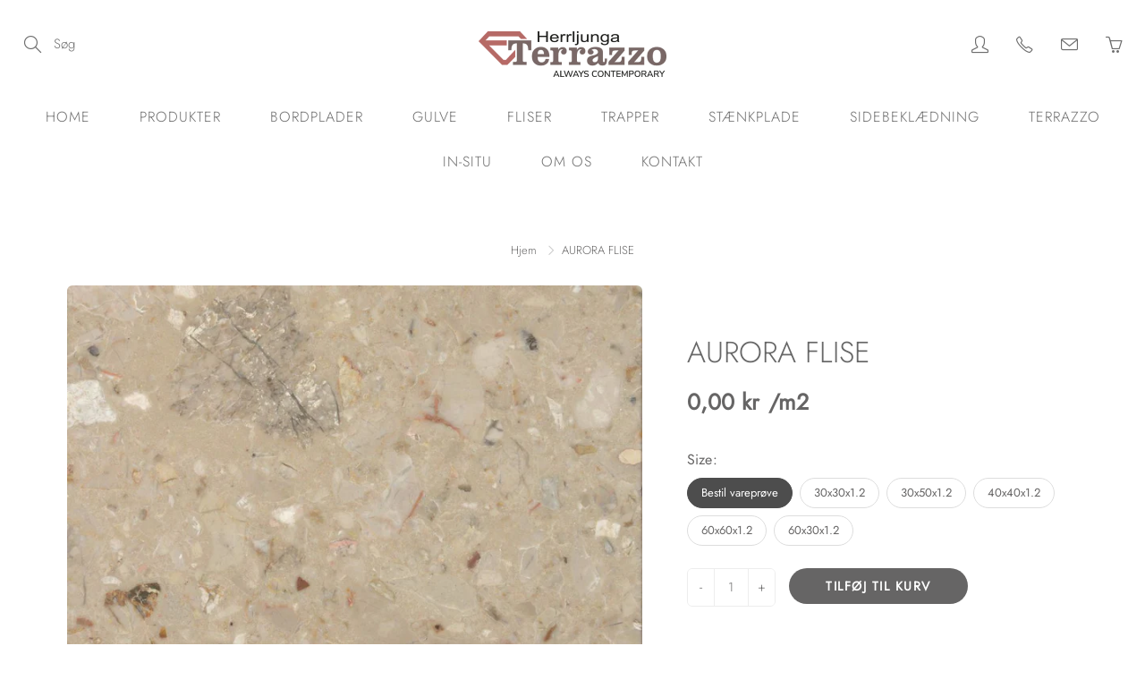

--- FILE ---
content_type: text/html; charset=utf-8
request_url: https://herrljunga.dk/products/ht-aurora
body_size: 23282
content:
<!doctype html>
<!--[if IE 9]> <html class="ie9" lang="da"> <![endif]-->
<!--[if (gt IE 9)|!(IE)]><!--> <html lang="da"> <!--<![endif]-->
  <head>
<!-- Stock Alerts is generated by Ordersify -->
<style type="text/css">
  
</style>
<style type="text/css">
    
</style>
<script type="text/javascript">
  window.ORDERSIFY_BIS = window.ORDERSIFY_BIS || {};
  window.ORDERSIFY_BIS.template = "product";
  window.ORDERSIFY_BIS.language = "da";
  window.ORDERSIFY_BIS.primary_language = "en";
  window.ORDERSIFY_BIS.variant_inventory = [];
  window.ORDERSIFY_BIS.product_collections = [];
  
    window.ORDERSIFY_BIS.variant_inventory[37633099858091] = {
      inventory_management: "shopify",
      inventory_policy: "continue",
      inventory_quantity: -21
    };
  
    window.ORDERSIFY_BIS.variant_inventory[36256569983140] = {
      inventory_management: "",
      inventory_policy: "continue",
      inventory_quantity: 0
    };
  
    window.ORDERSIFY_BIS.variant_inventory[36256570114212] = {
      inventory_management: "",
      inventory_policy: "continue",
      inventory_quantity: 0
    };
  
    window.ORDERSIFY_BIS.variant_inventory[36256570015908] = {
      inventory_management: "",
      inventory_policy: "continue",
      inventory_quantity: 0
    };
  
    window.ORDERSIFY_BIS.variant_inventory[36256570048676] = {
      inventory_management: "",
      inventory_policy: "continue",
      inventory_quantity: 0
    };
  
    window.ORDERSIFY_BIS.variant_inventory[36256570081444] = {
      inventory_management: "",
      inventory_policy: "continue",
      inventory_quantity: 0
    };
  
  
    window.ORDERSIFY_BIS.product_collections.push({
      id: "221418586276",
    });
  
    window.ORDERSIFY_BIS.product_collections.push({
      id: "222062510244",
    });
  
    window.ORDERSIFY_BIS.product_collections.push({
      id: "241711612075",
    });
  
    window.ORDERSIFY_BIS.product_collections.push({
      id: "236717146283",
    });
  
    window.ORDERSIFY_BIS.product_collections.push({
      id: "236733530283",
    });
  
  window.ORDERSIFY_BIS.shop = "raform-prefab.myshopify.com";
  window.ORDERSIFY_BIS.variant_inventory = [];
  
    window.ORDERSIFY_BIS.variant_inventory[37633099858091] = {
      inventory_management: "shopify",
      inventory_policy: "continue",
      inventory_quantity: -21
    };
  
    window.ORDERSIFY_BIS.variant_inventory[36256569983140] = {
      inventory_management: "",
      inventory_policy: "continue",
      inventory_quantity: 0
    };
  
    window.ORDERSIFY_BIS.variant_inventory[36256570114212] = {
      inventory_management: "",
      inventory_policy: "continue",
      inventory_quantity: 0
    };
  
    window.ORDERSIFY_BIS.variant_inventory[36256570015908] = {
      inventory_management: "",
      inventory_policy: "continue",
      inventory_quantity: 0
    };
  
    window.ORDERSIFY_BIS.variant_inventory[36256570048676] = {
      inventory_management: "",
      inventory_policy: "continue",
      inventory_quantity: 0
    };
  
    window.ORDERSIFY_BIS.variant_inventory[36256570081444] = {
      inventory_management: "",
      inventory_policy: "continue",
      inventory_quantity: 0
    };
  
  
  window.ORDERSIFY_BIS.popupSetting = {
    "is_brand_mark": true,
    "font_family": "Work Sans",
    "is_multiple_language": false,
    "font_size": 14,
    "popup_border_radius": 4,
    "popup_heading_color": "#212b36",
    "popup_text_color": "#212b36",
    "is_message_enable": false,
    "is_sms_enable": false,
    "is_accepts_marketing_enable": false,
    "field_border_radius": 4,
    "popup_button_color": "#ffffff",
    "popup_button_bg_color": "#212b36",
    "is_float_button": true,
    "is_inline_form": false,
    "inline_form_selector": null,
    "inline_form_position": null,
    "float_button_position": "right",
    "float_button_top": 15,
    "float_button_color": "#ffffff",
    "float_button_bg_color": "#212b36",
    "is_inline_button": false,
    "inline_button_color": "#ffffff",
    "inline_button_bg_color": "#212b36",
    "is_push_notification_enable": false,
    "is_overlay_close": false,
    "ignore_collection_ids": "",
    "ignore_product_tags": "",
    "ignore_product_ids": "",
    "is_auto_translation": false,
    "selector": "",
    "selector_position": "right",
    "is_ga": false,
    "is_fp": false,
    "is_fb_checkbox": false,
    "fb_page_id": null,
    "is_pushowl": false
};
  window.ORDERSIFY_BIS.product = {"id":5694158373028,"title":"AURORA FLISE","handle":"ht-aurora","description":"\u003ch2\u003e\u003cspan style=\"color: #000000; background-color: transparent;\"\u003eTerrazzo Italian XQ\u003c\/span\u003e\u003c\/h2\u003e\n\u003cp class=\"MsoNormal\"\u003e\u003cspan lang=\"DA\" style=\"mso-ansi-language: DA;\"\u003eDenne sten er produceret i Italien, og produceret med \u003c\/span\u003e\u003cspan lang=\"DA\" style=\"mso-ansi-language: DA;\"\u003eca. 90 % marmor skærver og 10 % polymer. \u003c\/span\u003e\u003cspan lang=\"DA\" style=\"mso-ansi-language: DA;\"\u003eMinimum tykkelse er 12 mm og max format er 3000 x 1200 mm.\u003c\/span\u003e\u003c\/p\u003e\n\u003ch2\u003e\n\u003cspan style=\"color: #000000; background-color: transparent;\"\u003eAnvendelse\u003c\/span\u003e\u003cspan style=\"background-color: #fafbfc;\"\u003e\u003c\/span\u003e\n\u003c\/h2\u003e\n\u003cp class=\"MsoNormal\"\u003e\u003cspan lang=\"DA\" style=\"mso-ansi-language: DA;\"\u003eAnvendes som flise, bordplade, vindueskarm, trappetrin, vægbeklædning og sokkel. Terrazzoen leveres som standard med mat finish. Bordplader leveres med polerede og fasede kanter.\u003c\/span\u003e\u003c\/p\u003e\n\u003ch2\u003e\u003cspan style=\"color: #000000; background-color: transparent;\"\u003eRengøring \u003c\/span\u003e\u003c\/h2\u003e\n\u003cp class=\"MsoNormal\"\u003e\u003cspan lang=\"DA\" style=\"mso-ansi-language: DA;\"\u003eTerrazzo skal altid forsegles inden brug og jævnlig forsegling anbefales. Terrazzo tåler ikke syre, derfor anbefales rengøringsmiddel egnet til natursten.\u003c\/span\u003e\u003c\/p\u003e\n\u003ch2\u003e\u003cspan style=\"color: #000000; background-color: transparent;\"\u003eLeveringstid\u003c\/span\u003e\u003c\/h2\u003e\n\u003cp\u003e\u003cspan style=\"color: #000000; background-color: transparent;\"\u003eCa. 6 uger\u003c\/span\u003e\u003c\/p\u003e\n\u003cp\u003e \u003c\/p\u003e","published_at":"2020-09-18T13:54:57+02:00","created_at":"2020-09-18T13:04:34+02:00","vendor":"Herrljunga","type":"Terrazzo fliser","tags":["A","itali","Italian XQ","jord","sand","XQ"],"price":0,"price_min":0,"price_max":143400,"available":true,"price_varies":true,"compare_at_price":null,"compare_at_price_min":0,"compare_at_price_max":0,"compare_at_price_varies":false,"variants":[{"id":37633099858091,"title":"Bestil vareprøve","option1":"Bestil vareprøve","option2":null,"option3":null,"sku":"","requires_shipping":true,"taxable":true,"featured_image":null,"available":true,"name":"AURORA FLISE - Bestil vareprøve","public_title":"Bestil vareprøve","options":["Bestil vareprøve"],"price":0,"weight":150,"compare_at_price":null,"inventory_management":"shopify","barcode":null,"requires_selling_plan":false,"selling_plan_allocations":[]},{"id":36256569983140,"title":"30x30x1.2","option1":"30x30x1.2","option2":null,"option3":null,"sku":"","requires_shipping":true,"taxable":true,"featured_image":null,"available":true,"name":"AURORA FLISE - 30x30x1.2","public_title":"30x30x1.2","options":["30x30x1.2"],"price":143400,"weight":31000,"compare_at_price":null,"inventory_management":null,"barcode":null,"requires_selling_plan":false,"selling_plan_allocations":[]},{"id":36256570114212,"title":"30x50x1.2","option1":"30x50x1.2","option2":null,"option3":null,"sku":"","requires_shipping":true,"taxable":true,"featured_image":null,"available":true,"name":"AURORA FLISE - 30x50x1.2","public_title":"30x50x1.2","options":["30x50x1.2"],"price":143400,"weight":31000,"compare_at_price":null,"inventory_management":null,"barcode":null,"requires_selling_plan":false,"selling_plan_allocations":[]},{"id":36256570015908,"title":"40x40x1.2","option1":"40x40x1.2","option2":null,"option3":null,"sku":"","requires_shipping":true,"taxable":true,"featured_image":null,"available":true,"name":"AURORA FLISE - 40x40x1.2","public_title":"40x40x1.2","options":["40x40x1.2"],"price":143400,"weight":31000,"compare_at_price":null,"inventory_management":null,"barcode":null,"requires_selling_plan":false,"selling_plan_allocations":[]},{"id":36256570048676,"title":"60x60x1.2","option1":"60x60x1.2","option2":null,"option3":null,"sku":"","requires_shipping":true,"taxable":true,"featured_image":null,"available":true,"name":"AURORA FLISE - 60x60x1.2","public_title":"60x60x1.2","options":["60x60x1.2"],"price":143400,"weight":31000,"compare_at_price":null,"inventory_management":null,"barcode":null,"requires_selling_plan":false,"selling_plan_allocations":[]},{"id":36256570081444,"title":"60x30x1.2","option1":"60x30x1.2","option2":null,"option3":null,"sku":"","requires_shipping":true,"taxable":true,"featured_image":null,"available":true,"name":"AURORA FLISE - 60x30x1.2","public_title":"60x30x1.2","options":["60x30x1.2"],"price":143400,"weight":31000,"compare_at_price":null,"inventory_management":null,"barcode":null,"requires_selling_plan":false,"selling_plan_allocations":[]}],"images":["\/\/herrljunga.dk\/cdn\/shop\/products\/ht-aurora.jpg?v=1606217370"],"featured_image":"\/\/herrljunga.dk\/cdn\/shop\/products\/ht-aurora.jpg?v=1606217370","options":["Size"],"media":[{"alt":null,"id":11604769898660,"position":1,"preview_image":{"aspect_ratio":1.181,"height":800,"width":945,"src":"\/\/herrljunga.dk\/cdn\/shop\/products\/ht-aurora.jpg?v=1606217370"},"aspect_ratio":1.181,"height":800,"media_type":"image","src":"\/\/herrljunga.dk\/cdn\/shop\/products\/ht-aurora.jpg?v=1606217370","width":945}],"requires_selling_plan":false,"selling_plan_groups":[],"content":"\u003ch2\u003e\u003cspan style=\"color: #000000; background-color: transparent;\"\u003eTerrazzo Italian XQ\u003c\/span\u003e\u003c\/h2\u003e\n\u003cp class=\"MsoNormal\"\u003e\u003cspan lang=\"DA\" style=\"mso-ansi-language: DA;\"\u003eDenne sten er produceret i Italien, og produceret med \u003c\/span\u003e\u003cspan lang=\"DA\" style=\"mso-ansi-language: DA;\"\u003eca. 90 % marmor skærver og 10 % polymer. \u003c\/span\u003e\u003cspan lang=\"DA\" style=\"mso-ansi-language: DA;\"\u003eMinimum tykkelse er 12 mm og max format er 3000 x 1200 mm.\u003c\/span\u003e\u003c\/p\u003e\n\u003ch2\u003e\n\u003cspan style=\"color: #000000; background-color: transparent;\"\u003eAnvendelse\u003c\/span\u003e\u003cspan style=\"background-color: #fafbfc;\"\u003e\u003c\/span\u003e\n\u003c\/h2\u003e\n\u003cp class=\"MsoNormal\"\u003e\u003cspan lang=\"DA\" style=\"mso-ansi-language: DA;\"\u003eAnvendes som flise, bordplade, vindueskarm, trappetrin, vægbeklædning og sokkel. Terrazzoen leveres som standard med mat finish. Bordplader leveres med polerede og fasede kanter.\u003c\/span\u003e\u003c\/p\u003e\n\u003ch2\u003e\u003cspan style=\"color: #000000; background-color: transparent;\"\u003eRengøring \u003c\/span\u003e\u003c\/h2\u003e\n\u003cp class=\"MsoNormal\"\u003e\u003cspan lang=\"DA\" style=\"mso-ansi-language: DA;\"\u003eTerrazzo skal altid forsegles inden brug og jævnlig forsegling anbefales. Terrazzo tåler ikke syre, derfor anbefales rengøringsmiddel egnet til natursten.\u003c\/span\u003e\u003c\/p\u003e\n\u003ch2\u003e\u003cspan style=\"color: #000000; background-color: transparent;\"\u003eLeveringstid\u003c\/span\u003e\u003c\/h2\u003e\n\u003cp\u003e\u003cspan style=\"color: #000000; background-color: transparent;\"\u003eCa. 6 uger\u003c\/span\u003e\u003c\/p\u003e\n\u003cp\u003e \u003c\/p\u003e"};
  window.ORDERSIFY_BIS.currentVariant = {"id":37633099858091,"title":"Bestil vareprøve","option1":"Bestil vareprøve","option2":null,"option3":null,"sku":"","requires_shipping":true,"taxable":true,"featured_image":null,"available":true,"name":"AURORA FLISE - Bestil vareprøve","public_title":"Bestil vareprøve","options":["Bestil vareprøve"],"price":0,"weight":150,"compare_at_price":null,"inventory_management":"shopify","barcode":null,"requires_selling_plan":false,"selling_plan_allocations":[]};
  window.ORDERSIFY_BIS.stockRemainingSetting = {
    "status": false,
    "selector": "#osf_stock_remaining",
    "selector_position": "inside",
    "font_family": "Lato",
    "font_size": 13,
    "content": "Low stock! Only {{ quantity }} items left!",
    "display_quantity": 100
};
  
    window.ORDERSIFY_BIS.translations = {
    "en": {
        "inline_button_text": "Notify when available",
        "float_button_text": "Notify when available",
        "popup_heading": "Notify me when available",
        "popup_description": "We will send you a notification as soon as this product is available again.",
        "popup_button_text": "Notify me",
        "popup_note": "We respect your privacy and don't share your email with anybody.",
        "field_email_placeholder": "eg. username@example.com",
        "field_message_placeholder": "Tell something about your requirements to shop",
        "success_text": "You subscribed notification successfully",
        "required_email": "Your email is required",
        "invalid_email": "Your email is invalid",
        "invalid_message": "Your message must be less then 255 characters",
        "push_notification_message": "Receive via web notification",
        "low_stock_content": "Low stock! Only {{ quantity }} items left!"
    }
};
  
</script>

<!-- End of Stock Alerts is generated by Ordersify -->
    <!-- Basic page needs ================================================== -->
    <meta charset="utf-8">
    <meta name="viewport" content="width=device-width, height=device-height, initial-scale=1.0, maximum-scale=1.0">

    <!-- Title and description ================================================== -->
    <title>
      AURORA FLISE &ndash; Herrljunga Terrazzo Danmark
    </title>

    
    <meta name="description" content="Terrazzo Italian XQ Denne sten er produceret i Italien, og produceret med ca. 90 % marmor skærver og 10 % polymer. Minimum tykkelse er 12 mm og max format er 3000 x 1200 mm. Anvendelse Anvendes som flise, bordplade, vindueskarm, trappetrin, vægbeklædning og sokkel. Terrazzoen leveres som standard med mat finish. Bordpl">
    

    <!-- Helpers ================================================== -->
    <meta property="og:site_name" content="Herrljunga Terrazzo Danmark">
<meta property="og:url" content="https://herrljunga.dk/products/ht-aurora">

  <meta property="og:type" content="product">
  <meta property="og:title" content="AURORA FLISE">
  
    
 <meta property="og:image" content="http://herrljunga.dk/cdn/shop/products/ht-aurora_1200x1200.jpg?v=1606217370">
 <meta property="og:image:secure_url" content="https://herrljunga.dk/cdn/shop/products/ht-aurora_1200x1200.jpg?v=1606217370">
  
  <meta property="og:price:amount" content="0,00">
  <meta property="og:price:currency" content="DKK">
  
  
  	<meta property="og:description" content="Terrazzo Italian XQ Denne sten er produceret i Italien, og produceret med ca. 90 % marmor skærver og 10 % polymer. Minimum tykkelse er 12 mm og max format er 3000 x 1200 mm. Anvendelse Anvendes som flise, bordplade, vindueskarm, trappetrin, vægbeklædning og sokkel. Terrazzoen leveres som standard med mat finish. Bordpl">
  
 
  
  	<meta name="twitter:site" content="@shopify">
  
  <meta name="twitter:card" content="summary">
  
    <meta name="twitter:title" content="AURORA FLISE">
    <meta name="twitter:description" content="Terrazzo Italian XQ
Denne sten er produceret i Italien, og produceret med ca. 90 % marmor skærver og 10 % polymer. Minimum tykkelse er 12 mm og max format er 3000 x 1200 mm.

Anvendelse

Anvendes som flise, bordplade, vindueskarm, trappetrin, vægbeklædning og sokkel. Terrazzoen leveres som standard med mat finish. Bordplader leveres med polerede og fasede kanter.
Rengøring 
Terrazzo skal altid forsegles inden brug og jævnlig forsegling anbefales. Terrazzo tåler ikke syre, derfor anbefales rengøringsmiddel egnet til natursten.
Leveringstid
Ca. 6 uger
 ">
    <meta name="twitter:image" content="https://herrljunga.dk/cdn/shop/products/ht-aurora_medium.jpg?v=1606217370">
    <meta name="twitter:image:width" content="240">
    <meta name="twitter:image:height" content="240">
    
    <link rel="canonical" href="https://herrljunga.dk/products/ht-aurora">
    <meta name="theme-color" content="#666565">
    
    <link href="//herrljunga.dk/cdn/shop/t/2/assets/apps.css?v=124103331334099174531600335706" rel="stylesheet" type="text/css" media="all" />
    <link href="//herrljunga.dk/cdn/shop/t/2/assets/styles.scss.css?v=132296887085593890981768410645" rel="stylesheet" type="text/css" media="all" />
    <link href="//herrljunga.dk/cdn/shop/t/2/assets/slick.css?v=85548193309937130971608714666" rel="stylesheet" type="text/css" media="all" />
    <link href="//herrljunga.dk/cdn/shop/t/2/assets/custom.css?v=133170139209610317411612508153" rel="stylesheet" type="text/css" media="all" />

    <!-- Header hook for plugins ================================================== -->
    <script>window.performance && window.performance.mark && window.performance.mark('shopify.content_for_header.start');</script><meta name="google-site-verification" content="tA3x72jHDMEykEO_1KsVvOVWDs7J_qH4WiGffFYSDaM">
<meta id="shopify-digital-wallet" name="shopify-digital-wallet" content="/48521314468/digital_wallets/dialog">
<meta name="shopify-checkout-api-token" content="9b3633f9a3506efd135cfe20710af5ab">
<link rel="alternate" type="application/json+oembed" href="https://herrljunga.dk/products/ht-aurora.oembed">
<script async="async" src="/checkouts/internal/preloads.js?locale=da-DK"></script>
<link rel="preconnect" href="https://shop.app" crossorigin="anonymous">
<script async="async" src="https://shop.app/checkouts/internal/preloads.js?locale=da-DK&shop_id=48521314468" crossorigin="anonymous"></script>
<script id="apple-pay-shop-capabilities" type="application/json">{"shopId":48521314468,"countryCode":"DK","currencyCode":"DKK","merchantCapabilities":["supports3DS"],"merchantId":"gid:\/\/shopify\/Shop\/48521314468","merchantName":"Herrljunga Terrazzo Danmark","requiredBillingContactFields":["postalAddress","email","phone"],"requiredShippingContactFields":["postalAddress","email","phone"],"shippingType":"shipping","supportedNetworks":["visa","maestro","masterCard","amex"],"total":{"type":"pending","label":"Herrljunga Terrazzo Danmark","amount":"1.00"},"shopifyPaymentsEnabled":true,"supportsSubscriptions":true}</script>
<script id="shopify-features" type="application/json">{"accessToken":"9b3633f9a3506efd135cfe20710af5ab","betas":["rich-media-storefront-analytics"],"domain":"herrljunga.dk","predictiveSearch":true,"shopId":48521314468,"locale":"da"}</script>
<script>var Shopify = Shopify || {};
Shopify.shop = "raform-prefab.myshopify.com";
Shopify.locale = "da";
Shopify.currency = {"active":"DKK","rate":"1.0"};
Shopify.country = "DK";
Shopify.theme = {"name":"Galleria","id":111807135908,"schema_name":"Galleria","schema_version":"2.3.2","theme_store_id":851,"role":"main"};
Shopify.theme.handle = "null";
Shopify.theme.style = {"id":null,"handle":null};
Shopify.cdnHost = "herrljunga.dk/cdn";
Shopify.routes = Shopify.routes || {};
Shopify.routes.root = "/";</script>
<script type="module">!function(o){(o.Shopify=o.Shopify||{}).modules=!0}(window);</script>
<script>!function(o){function n(){var o=[];function n(){o.push(Array.prototype.slice.apply(arguments))}return n.q=o,n}var t=o.Shopify=o.Shopify||{};t.loadFeatures=n(),t.autoloadFeatures=n()}(window);</script>
<script>
  window.ShopifyPay = window.ShopifyPay || {};
  window.ShopifyPay.apiHost = "shop.app\/pay";
  window.ShopifyPay.redirectState = null;
</script>
<script id="shop-js-analytics" type="application/json">{"pageType":"product"}</script>
<script defer="defer" async type="module" src="//herrljunga.dk/cdn/shopifycloud/shop-js/modules/v2/client.init-shop-cart-sync_DCvV3KX5.da.esm.js"></script>
<script defer="defer" async type="module" src="//herrljunga.dk/cdn/shopifycloud/shop-js/modules/v2/chunk.common_DIrl18zW.esm.js"></script>
<script type="module">
  await import("//herrljunga.dk/cdn/shopifycloud/shop-js/modules/v2/client.init-shop-cart-sync_DCvV3KX5.da.esm.js");
await import("//herrljunga.dk/cdn/shopifycloud/shop-js/modules/v2/chunk.common_DIrl18zW.esm.js");

  window.Shopify.SignInWithShop?.initShopCartSync?.({"fedCMEnabled":true,"windoidEnabled":true});

</script>
<script>
  window.Shopify = window.Shopify || {};
  if (!window.Shopify.featureAssets) window.Shopify.featureAssets = {};
  window.Shopify.featureAssets['shop-js'] = {"shop-cart-sync":["modules/v2/client.shop-cart-sync_B6aXrFKV.da.esm.js","modules/v2/chunk.common_DIrl18zW.esm.js"],"init-fed-cm":["modules/v2/client.init-fed-cm_DLS-5sfF.da.esm.js","modules/v2/chunk.common_DIrl18zW.esm.js"],"shop-button":["modules/v2/client.shop-button_CUzC5MEO.da.esm.js","modules/v2/chunk.common_DIrl18zW.esm.js"],"init-windoid":["modules/v2/client.init-windoid_D85qsRdK.da.esm.js","modules/v2/chunk.common_DIrl18zW.esm.js"],"shop-cash-offers":["modules/v2/client.shop-cash-offers_D_CaL-4A.da.esm.js","modules/v2/chunk.common_DIrl18zW.esm.js","modules/v2/chunk.modal_DW_KhAHg.esm.js"],"shop-toast-manager":["modules/v2/client.shop-toast-manager_DbJ2vwsg.da.esm.js","modules/v2/chunk.common_DIrl18zW.esm.js"],"init-shop-email-lookup-coordinator":["modules/v2/client.init-shop-email-lookup-coordinator_CDxmHwVL.da.esm.js","modules/v2/chunk.common_DIrl18zW.esm.js"],"pay-button":["modules/v2/client.pay-button_BLOuUZRP.da.esm.js","modules/v2/chunk.common_DIrl18zW.esm.js"],"avatar":["modules/v2/client.avatar_BTnouDA3.da.esm.js"],"init-shop-cart-sync":["modules/v2/client.init-shop-cart-sync_DCvV3KX5.da.esm.js","modules/v2/chunk.common_DIrl18zW.esm.js"],"shop-login-button":["modules/v2/client.shop-login-button_Co8V4OAy.da.esm.js","modules/v2/chunk.common_DIrl18zW.esm.js","modules/v2/chunk.modal_DW_KhAHg.esm.js"],"init-customer-accounts-sign-up":["modules/v2/client.init-customer-accounts-sign-up_DqQ1yb-n.da.esm.js","modules/v2/client.shop-login-button_Co8V4OAy.da.esm.js","modules/v2/chunk.common_DIrl18zW.esm.js","modules/v2/chunk.modal_DW_KhAHg.esm.js"],"init-shop-for-new-customer-accounts":["modules/v2/client.init-shop-for-new-customer-accounts_CFhkMWz_.da.esm.js","modules/v2/client.shop-login-button_Co8V4OAy.da.esm.js","modules/v2/chunk.common_DIrl18zW.esm.js","modules/v2/chunk.modal_DW_KhAHg.esm.js"],"init-customer-accounts":["modules/v2/client.init-customer-accounts_DM0wSxlK.da.esm.js","modules/v2/client.shop-login-button_Co8V4OAy.da.esm.js","modules/v2/chunk.common_DIrl18zW.esm.js","modules/v2/chunk.modal_DW_KhAHg.esm.js"],"shop-follow-button":["modules/v2/client.shop-follow-button_DBp6cHt6.da.esm.js","modules/v2/chunk.common_DIrl18zW.esm.js","modules/v2/chunk.modal_DW_KhAHg.esm.js"],"lead-capture":["modules/v2/client.lead-capture_Mt4LNNRA.da.esm.js","modules/v2/chunk.common_DIrl18zW.esm.js","modules/v2/chunk.modal_DW_KhAHg.esm.js"],"checkout-modal":["modules/v2/client.checkout-modal_DDXnGR-N.da.esm.js","modules/v2/chunk.common_DIrl18zW.esm.js","modules/v2/chunk.modal_DW_KhAHg.esm.js"],"shop-login":["modules/v2/client.shop-login_C7LcDPtP.da.esm.js","modules/v2/chunk.common_DIrl18zW.esm.js","modules/v2/chunk.modal_DW_KhAHg.esm.js"],"payment-terms":["modules/v2/client.payment-terms_Ch4j6cmI.da.esm.js","modules/v2/chunk.common_DIrl18zW.esm.js","modules/v2/chunk.modal_DW_KhAHg.esm.js"]};
</script>
<script>(function() {
  var isLoaded = false;
  function asyncLoad() {
    if (isLoaded) return;
    isLoaded = true;
    var urls = ["https:\/\/cdn.shopify.com\/s\/files\/1\/0184\/4255\/1360\/files\/legal.v2.min.js?v=1606279698\u0026shop=raform-prefab.myshopify.com"];
    for (var i = 0; i < urls.length; i++) {
      var s = document.createElement('script');
      s.type = 'text/javascript';
      s.async = true;
      s.src = urls[i];
      var x = document.getElementsByTagName('script')[0];
      x.parentNode.insertBefore(s, x);
    }
  };
  if(window.attachEvent) {
    window.attachEvent('onload', asyncLoad);
  } else {
    window.addEventListener('load', asyncLoad, false);
  }
})();</script>
<script id="__st">var __st={"a":48521314468,"offset":3600,"reqid":"3fcf7575-fbd5-40bc-9aa8-286c243a738c-1769001920","pageurl":"herrljunga.dk\/products\/ht-aurora","u":"0cc6b4bc6576","p":"product","rtyp":"product","rid":5694158373028};</script>
<script>window.ShopifyPaypalV4VisibilityTracking = true;</script>
<script id="captcha-bootstrap">!function(){'use strict';const t='contact',e='account',n='new_comment',o=[[t,t],['blogs',n],['comments',n],[t,'customer']],c=[[e,'customer_login'],[e,'guest_login'],[e,'recover_customer_password'],[e,'create_customer']],r=t=>t.map((([t,e])=>`form[action*='/${t}']:not([data-nocaptcha='true']) input[name='form_type'][value='${e}']`)).join(','),a=t=>()=>t?[...document.querySelectorAll(t)].map((t=>t.form)):[];function s(){const t=[...o],e=r(t);return a(e)}const i='password',u='form_key',d=['recaptcha-v3-token','g-recaptcha-response','h-captcha-response',i],f=()=>{try{return window.sessionStorage}catch{return}},m='__shopify_v',_=t=>t.elements[u];function p(t,e,n=!1){try{const o=window.sessionStorage,c=JSON.parse(o.getItem(e)),{data:r}=function(t){const{data:e,action:n}=t;return t[m]||n?{data:e,action:n}:{data:t,action:n}}(c);for(const[e,n]of Object.entries(r))t.elements[e]&&(t.elements[e].value=n);n&&o.removeItem(e)}catch(o){console.error('form repopulation failed',{error:o})}}const l='form_type',E='cptcha';function T(t){t.dataset[E]=!0}const w=window,h=w.document,L='Shopify',v='ce_forms',y='captcha';let A=!1;((t,e)=>{const n=(g='f06e6c50-85a8-45c8-87d0-21a2b65856fe',I='https://cdn.shopify.com/shopifycloud/storefront-forms-hcaptcha/ce_storefront_forms_captcha_hcaptcha.v1.5.2.iife.js',D={infoText:'Beskyttet af hCaptcha',privacyText:'Beskyttelse af persondata',termsText:'Vilkår'},(t,e,n)=>{const o=w[L][v],c=o.bindForm;if(c)return c(t,g,e,D).then(n);var r;o.q.push([[t,g,e,D],n]),r=I,A||(h.body.append(Object.assign(h.createElement('script'),{id:'captcha-provider',async:!0,src:r})),A=!0)});var g,I,D;w[L]=w[L]||{},w[L][v]=w[L][v]||{},w[L][v].q=[],w[L][y]=w[L][y]||{},w[L][y].protect=function(t,e){n(t,void 0,e),T(t)},Object.freeze(w[L][y]),function(t,e,n,w,h,L){const[v,y,A,g]=function(t,e,n){const i=e?o:[],u=t?c:[],d=[...i,...u],f=r(d),m=r(i),_=r(d.filter((([t,e])=>n.includes(e))));return[a(f),a(m),a(_),s()]}(w,h,L),I=t=>{const e=t.target;return e instanceof HTMLFormElement?e:e&&e.form},D=t=>v().includes(t);t.addEventListener('submit',(t=>{const e=I(t);if(!e)return;const n=D(e)&&!e.dataset.hcaptchaBound&&!e.dataset.recaptchaBound,o=_(e),c=g().includes(e)&&(!o||!o.value);(n||c)&&t.preventDefault(),c&&!n&&(function(t){try{if(!f())return;!function(t){const e=f();if(!e)return;const n=_(t);if(!n)return;const o=n.value;o&&e.removeItem(o)}(t);const e=Array.from(Array(32),(()=>Math.random().toString(36)[2])).join('');!function(t,e){_(t)||t.append(Object.assign(document.createElement('input'),{type:'hidden',name:u})),t.elements[u].value=e}(t,e),function(t,e){const n=f();if(!n)return;const o=[...t.querySelectorAll(`input[type='${i}']`)].map((({name:t})=>t)),c=[...d,...o],r={};for(const[a,s]of new FormData(t).entries())c.includes(a)||(r[a]=s);n.setItem(e,JSON.stringify({[m]:1,action:t.action,data:r}))}(t,e)}catch(e){console.error('failed to persist form',e)}}(e),e.submit())}));const S=(t,e)=>{t&&!t.dataset[E]&&(n(t,e.some((e=>e===t))),T(t))};for(const o of['focusin','change'])t.addEventListener(o,(t=>{const e=I(t);D(e)&&S(e,y())}));const B=e.get('form_key'),M=e.get(l),P=B&&M;t.addEventListener('DOMContentLoaded',(()=>{const t=y();if(P)for(const e of t)e.elements[l].value===M&&p(e,B);[...new Set([...A(),...v().filter((t=>'true'===t.dataset.shopifyCaptcha))])].forEach((e=>S(e,t)))}))}(h,new URLSearchParams(w.location.search),n,t,e,['guest_login'])})(!0,!0)}();</script>
<script integrity="sha256-4kQ18oKyAcykRKYeNunJcIwy7WH5gtpwJnB7kiuLZ1E=" data-source-attribution="shopify.loadfeatures" defer="defer" src="//herrljunga.dk/cdn/shopifycloud/storefront/assets/storefront/load_feature-a0a9edcb.js" crossorigin="anonymous"></script>
<script crossorigin="anonymous" defer="defer" src="//herrljunga.dk/cdn/shopifycloud/storefront/assets/shopify_pay/storefront-65b4c6d7.js?v=20250812"></script>
<script data-source-attribution="shopify.dynamic_checkout.dynamic.init">var Shopify=Shopify||{};Shopify.PaymentButton=Shopify.PaymentButton||{isStorefrontPortableWallets:!0,init:function(){window.Shopify.PaymentButton.init=function(){};var t=document.createElement("script");t.src="https://herrljunga.dk/cdn/shopifycloud/portable-wallets/latest/portable-wallets.da.js",t.type="module",document.head.appendChild(t)}};
</script>
<script data-source-attribution="shopify.dynamic_checkout.buyer_consent">
  function portableWalletsHideBuyerConsent(e){var t=document.getElementById("shopify-buyer-consent"),n=document.getElementById("shopify-subscription-policy-button");t&&n&&(t.classList.add("hidden"),t.setAttribute("aria-hidden","true"),n.removeEventListener("click",e))}function portableWalletsShowBuyerConsent(e){var t=document.getElementById("shopify-buyer-consent"),n=document.getElementById("shopify-subscription-policy-button");t&&n&&(t.classList.remove("hidden"),t.removeAttribute("aria-hidden"),n.addEventListener("click",e))}window.Shopify?.PaymentButton&&(window.Shopify.PaymentButton.hideBuyerConsent=portableWalletsHideBuyerConsent,window.Shopify.PaymentButton.showBuyerConsent=portableWalletsShowBuyerConsent);
</script>
<script data-source-attribution="shopify.dynamic_checkout.cart.bootstrap">document.addEventListener("DOMContentLoaded",(function(){function t(){return document.querySelector("shopify-accelerated-checkout-cart, shopify-accelerated-checkout")}if(t())Shopify.PaymentButton.init();else{new MutationObserver((function(e,n){t()&&(Shopify.PaymentButton.init(),n.disconnect())})).observe(document.body,{childList:!0,subtree:!0})}}));
</script>
<link id="shopify-accelerated-checkout-styles" rel="stylesheet" media="screen" href="https://herrljunga.dk/cdn/shopifycloud/portable-wallets/latest/accelerated-checkout-backwards-compat.css" crossorigin="anonymous">
<style id="shopify-accelerated-checkout-cart">
        #shopify-buyer-consent {
  margin-top: 1em;
  display: inline-block;
  width: 100%;
}

#shopify-buyer-consent.hidden {
  display: none;
}

#shopify-subscription-policy-button {
  background: none;
  border: none;
  padding: 0;
  text-decoration: underline;
  font-size: inherit;
  cursor: pointer;
}

#shopify-subscription-policy-button::before {
  box-shadow: none;
}

      </style>

<script>window.performance && window.performance.mark && window.performance.mark('shopify.content_for_header.end');</script>

    <!--[if lt IE 9]>
		<script src="//html5shiv.googlecode.com/svn/trunk/html5.js" type="text/javascript"></script>
	<![endif]-->

     <!--[if (lte IE 9) ]><script src="//herrljunga.dk/cdn/shop/t/2/assets/match-media.min.js?v=22265819453975888031600335710" type="text/javascript"></script><![endif]-->

  	


    <!-- Theme Global App JS ================================================== -->
    <script>
      window.themeInfo = {name: "Galleria"} 
      var theme = {
        strings: {
          addToCart: "Tilføj til kurv",
          soldOut: "Udsolgt",
          unavailable: "Ikke tilgængelig",
          showMore: "Vis mere",
          showLess: "Vis mindre"
        },
        moneyFormat: "{{amount_with_comma_separator}} kr"
      }
      function initScroll(sectionId) {

        document.addEventListener('shopify:section:select', fireOnSectionSelect);
        document.addEventListener('shopify:section:reorder', fireOnSectionSelect);

        window.addEventListener("load", fireOnLoad);


        function fireOnSectionSelect(e) {
          if(e.detail.sectionId === sectionId) {
            setScoll(e.detail.sectionId);
          }
        }

        function fireOnLoad() {
          setScoll(sectionId);
        }


        function setScoll(sectionId) {

          var current = document.getElementById("shopify-section-" + sectionId),
              scroller = document.getElementById("scroll-indicator-" + sectionId);


          if(current.previousElementSibling === null) {
            scroller.style.display = "block";
            scroller.onclick = function(e) {
              e.preventDefault();
              current.nextElementSibling.scrollIntoView({ behavior: 'smooth', block: 'start' });
            };
          }
        }
      }
    </script>

      <noscript>
        <style>
          .product-thumb-img-wrap img:nth-child(2),
          .swiper-slide img:nth-child(2),
          .blog_image_overlay img:nth-child(2),
          .blog-post img:nth-child(2){
            display:none !important;
          }
        </style>
      </noscript>
    
 <!-- Global site tag (gtag.js) - Google Analytics -->
<script async src="https://www.googletagmanager.com/gtag/js?id=G-CNPFQRCWHY"></script>
<script>
  window.dataLayer = window.dataLayer || [];
  function gtag(){dataLayer.push(arguments);}
  gtag('js', new Date());

  gtag('config', 'G-CNPFQRCWHY');
</script>
    
    <!-- Google Tag Manager -->
<script>(function(w,d,s,l,i){w[l]=w[l]||[];w[l].push({'gtm.start':
new Date().getTime(),event:'gtm.js'});var f=d.getElementsByTagName(s)[0],
j=d.createElement(s),dl=l!='dataLayer'?'&l='+l:'';j.async=true;j.src=
'https://www.googletagmanager.com/gtm.js?id='+i+dl;f.parentNode.insertBefore(j,f);
})(window,document,'script','dataLayer','GTM-T3DJ6KP');</script>
<!-- End Google Tag Manager -->
    
    <!-- Global site tag (gtag.js) - Google Ads: 451476824 -->
<script async src="https://www.googletagmanager.com/gtag/js?id=AW-451476824"></script>
<script>
  window.dataLayer = window.dataLayer || [];
  function gtag(){dataLayer.push(arguments);}
  gtag('js', new Date());
  gtag('config', 'AW-451476824');
  gtag('event', 'conversion', {'send_to': 'AW-451476824/7lRTCLb-ru8BENj6o9cB'});
</script>
    
<script src="https://my.anyday.io/webshopPriceTag/anyday-price-tag-da-es2015.js" type="module" async></script>

   
<!-- "snippets/pagefly-header.liquid" was not rendered, the associated app was uninstalled -->
    
    <script>window.pipedriveLeadboosterConfig = {base: 'leadbooster-chat.pipedrive.com',companyId: 7393456,playbookUuid: '708ee76a-3f34-4a52-ae3a-e6e7af9421bb',version: 2};(function () {var w = window;if (w.LeadBooster) {console.warn('LeadBooster already exists');} else {w.LeadBooster = {q: [],on: function (n, h) {this.q.push({ t: 'o', n: n, h: h });},trigger: function (n) {this.q.push({ t: 't', n: n });},};}})();</script><script src="https://leadbooster-chat.pipedrive.com/assets/loader.js" async></script>
 <link href="https://monorail-edge.shopifysvc.com" rel="dns-prefetch">
<script>(function(){if ("sendBeacon" in navigator && "performance" in window) {try {var session_token_from_headers = performance.getEntriesByType('navigation')[0].serverTiming.find(x => x.name == '_s').description;} catch {var session_token_from_headers = undefined;}var session_cookie_matches = document.cookie.match(/_shopify_s=([^;]*)/);var session_token_from_cookie = session_cookie_matches && session_cookie_matches.length === 2 ? session_cookie_matches[1] : "";var session_token = session_token_from_headers || session_token_from_cookie || "";function handle_abandonment_event(e) {var entries = performance.getEntries().filter(function(entry) {return /monorail-edge.shopifysvc.com/.test(entry.name);});if (!window.abandonment_tracked && entries.length === 0) {window.abandonment_tracked = true;var currentMs = Date.now();var navigation_start = performance.timing.navigationStart;var payload = {shop_id: 48521314468,url: window.location.href,navigation_start,duration: currentMs - navigation_start,session_token,page_type: "product"};window.navigator.sendBeacon("https://monorail-edge.shopifysvc.com/v1/produce", JSON.stringify({schema_id: "online_store_buyer_site_abandonment/1.1",payload: payload,metadata: {event_created_at_ms: currentMs,event_sent_at_ms: currentMs}}));}}window.addEventListener('pagehide', handle_abandonment_event);}}());</script>
<script id="web-pixels-manager-setup">(function e(e,d,r,n,o){if(void 0===o&&(o={}),!Boolean(null===(a=null===(i=window.Shopify)||void 0===i?void 0:i.analytics)||void 0===a?void 0:a.replayQueue)){var i,a;window.Shopify=window.Shopify||{};var t=window.Shopify;t.analytics=t.analytics||{};var s=t.analytics;s.replayQueue=[],s.publish=function(e,d,r){return s.replayQueue.push([e,d,r]),!0};try{self.performance.mark("wpm:start")}catch(e){}var l=function(){var e={modern:/Edge?\/(1{2}[4-9]|1[2-9]\d|[2-9]\d{2}|\d{4,})\.\d+(\.\d+|)|Firefox\/(1{2}[4-9]|1[2-9]\d|[2-9]\d{2}|\d{4,})\.\d+(\.\d+|)|Chrom(ium|e)\/(9{2}|\d{3,})\.\d+(\.\d+|)|(Maci|X1{2}).+ Version\/(15\.\d+|(1[6-9]|[2-9]\d|\d{3,})\.\d+)([,.]\d+|)( \(\w+\)|)( Mobile\/\w+|) Safari\/|Chrome.+OPR\/(9{2}|\d{3,})\.\d+\.\d+|(CPU[ +]OS|iPhone[ +]OS|CPU[ +]iPhone|CPU IPhone OS|CPU iPad OS)[ +]+(15[._]\d+|(1[6-9]|[2-9]\d|\d{3,})[._]\d+)([._]\d+|)|Android:?[ /-](13[3-9]|1[4-9]\d|[2-9]\d{2}|\d{4,})(\.\d+|)(\.\d+|)|Android.+Firefox\/(13[5-9]|1[4-9]\d|[2-9]\d{2}|\d{4,})\.\d+(\.\d+|)|Android.+Chrom(ium|e)\/(13[3-9]|1[4-9]\d|[2-9]\d{2}|\d{4,})\.\d+(\.\d+|)|SamsungBrowser\/([2-9]\d|\d{3,})\.\d+/,legacy:/Edge?\/(1[6-9]|[2-9]\d|\d{3,})\.\d+(\.\d+|)|Firefox\/(5[4-9]|[6-9]\d|\d{3,})\.\d+(\.\d+|)|Chrom(ium|e)\/(5[1-9]|[6-9]\d|\d{3,})\.\d+(\.\d+|)([\d.]+$|.*Safari\/(?![\d.]+ Edge\/[\d.]+$))|(Maci|X1{2}).+ Version\/(10\.\d+|(1[1-9]|[2-9]\d|\d{3,})\.\d+)([,.]\d+|)( \(\w+\)|)( Mobile\/\w+|) Safari\/|Chrome.+OPR\/(3[89]|[4-9]\d|\d{3,})\.\d+\.\d+|(CPU[ +]OS|iPhone[ +]OS|CPU[ +]iPhone|CPU IPhone OS|CPU iPad OS)[ +]+(10[._]\d+|(1[1-9]|[2-9]\d|\d{3,})[._]\d+)([._]\d+|)|Android:?[ /-](13[3-9]|1[4-9]\d|[2-9]\d{2}|\d{4,})(\.\d+|)(\.\d+|)|Mobile Safari.+OPR\/([89]\d|\d{3,})\.\d+\.\d+|Android.+Firefox\/(13[5-9]|1[4-9]\d|[2-9]\d{2}|\d{4,})\.\d+(\.\d+|)|Android.+Chrom(ium|e)\/(13[3-9]|1[4-9]\d|[2-9]\d{2}|\d{4,})\.\d+(\.\d+|)|Android.+(UC? ?Browser|UCWEB|U3)[ /]?(15\.([5-9]|\d{2,})|(1[6-9]|[2-9]\d|\d{3,})\.\d+)\.\d+|SamsungBrowser\/(5\.\d+|([6-9]|\d{2,})\.\d+)|Android.+MQ{2}Browser\/(14(\.(9|\d{2,})|)|(1[5-9]|[2-9]\d|\d{3,})(\.\d+|))(\.\d+|)|K[Aa][Ii]OS\/(3\.\d+|([4-9]|\d{2,})\.\d+)(\.\d+|)/},d=e.modern,r=e.legacy,n=navigator.userAgent;return n.match(d)?"modern":n.match(r)?"legacy":"unknown"}(),u="modern"===l?"modern":"legacy",c=(null!=n?n:{modern:"",legacy:""})[u],f=function(e){return[e.baseUrl,"/wpm","/b",e.hashVersion,"modern"===e.buildTarget?"m":"l",".js"].join("")}({baseUrl:d,hashVersion:r,buildTarget:u}),m=function(e){var d=e.version,r=e.bundleTarget,n=e.surface,o=e.pageUrl,i=e.monorailEndpoint;return{emit:function(e){var a=e.status,t=e.errorMsg,s=(new Date).getTime(),l=JSON.stringify({metadata:{event_sent_at_ms:s},events:[{schema_id:"web_pixels_manager_load/3.1",payload:{version:d,bundle_target:r,page_url:o,status:a,surface:n,error_msg:t},metadata:{event_created_at_ms:s}}]});if(!i)return console&&console.warn&&console.warn("[Web Pixels Manager] No Monorail endpoint provided, skipping logging."),!1;try{return self.navigator.sendBeacon.bind(self.navigator)(i,l)}catch(e){}var u=new XMLHttpRequest;try{return u.open("POST",i,!0),u.setRequestHeader("Content-Type","text/plain"),u.send(l),!0}catch(e){return console&&console.warn&&console.warn("[Web Pixels Manager] Got an unhandled error while logging to Monorail."),!1}}}}({version:r,bundleTarget:l,surface:e.surface,pageUrl:self.location.href,monorailEndpoint:e.monorailEndpoint});try{o.browserTarget=l,function(e){var d=e.src,r=e.async,n=void 0===r||r,o=e.onload,i=e.onerror,a=e.sri,t=e.scriptDataAttributes,s=void 0===t?{}:t,l=document.createElement("script"),u=document.querySelector("head"),c=document.querySelector("body");if(l.async=n,l.src=d,a&&(l.integrity=a,l.crossOrigin="anonymous"),s)for(var f in s)if(Object.prototype.hasOwnProperty.call(s,f))try{l.dataset[f]=s[f]}catch(e){}if(o&&l.addEventListener("load",o),i&&l.addEventListener("error",i),u)u.appendChild(l);else{if(!c)throw new Error("Did not find a head or body element to append the script");c.appendChild(l)}}({src:f,async:!0,onload:function(){if(!function(){var e,d;return Boolean(null===(d=null===(e=window.Shopify)||void 0===e?void 0:e.analytics)||void 0===d?void 0:d.initialized)}()){var d=window.webPixelsManager.init(e)||void 0;if(d){var r=window.Shopify.analytics;r.replayQueue.forEach((function(e){var r=e[0],n=e[1],o=e[2];d.publishCustomEvent(r,n,o)})),r.replayQueue=[],r.publish=d.publishCustomEvent,r.visitor=d.visitor,r.initialized=!0}}},onerror:function(){return m.emit({status:"failed",errorMsg:"".concat(f," has failed to load")})},sri:function(e){var d=/^sha384-[A-Za-z0-9+/=]+$/;return"string"==typeof e&&d.test(e)}(c)?c:"",scriptDataAttributes:o}),m.emit({status:"loading"})}catch(e){m.emit({status:"failed",errorMsg:(null==e?void 0:e.message)||"Unknown error"})}}})({shopId: 48521314468,storefrontBaseUrl: "https://herrljunga.dk",extensionsBaseUrl: "https://extensions.shopifycdn.com/cdn/shopifycloud/web-pixels-manager",monorailEndpoint: "https://monorail-edge.shopifysvc.com/unstable/produce_batch",surface: "storefront-renderer",enabledBetaFlags: ["2dca8a86"],webPixelsConfigList: [{"id":"912195911","configuration":"{\"config\":\"{\\\"pixel_id\\\":\\\"AW-10786257428\\\",\\\"target_country\\\":\\\"DK\\\",\\\"gtag_events\\\":[{\\\"type\\\":\\\"search\\\",\\\"action_label\\\":\\\"AW-10786257428\\\/kgkNCKjZ1vkCEJT0pJco\\\"},{\\\"type\\\":\\\"begin_checkout\\\",\\\"action_label\\\":\\\"AW-10786257428\\\/IoPmCKXZ1vkCEJT0pJco\\\"},{\\\"type\\\":\\\"view_item\\\",\\\"action_label\\\":[\\\"AW-10786257428\\\/tk07CJ_Z1vkCEJT0pJco\\\",\\\"MC-12VBBYNLTX\\\"]},{\\\"type\\\":\\\"purchase\\\",\\\"action_label\\\":[\\\"AW-10786257428\\\/fePxCJzZ1vkCEJT0pJco\\\",\\\"MC-12VBBYNLTX\\\"]},{\\\"type\\\":\\\"page_view\\\",\\\"action_label\\\":[\\\"AW-10786257428\\\/w8QGCJnZ1vkCEJT0pJco\\\",\\\"MC-12VBBYNLTX\\\"]},{\\\"type\\\":\\\"add_payment_info\\\",\\\"action_label\\\":\\\"AW-10786257428\\\/Yw81CKvZ1vkCEJT0pJco\\\"},{\\\"type\\\":\\\"add_to_cart\\\",\\\"action_label\\\":\\\"AW-10786257428\\\/Q9NlCKLZ1vkCEJT0pJco\\\"}],\\\"enable_monitoring_mode\\\":false}\"}","eventPayloadVersion":"v1","runtimeContext":"OPEN","scriptVersion":"b2a88bafab3e21179ed38636efcd8a93","type":"APP","apiClientId":1780363,"privacyPurposes":[],"dataSharingAdjustments":{"protectedCustomerApprovalScopes":["read_customer_address","read_customer_email","read_customer_name","read_customer_personal_data","read_customer_phone"]}},{"id":"167379271","eventPayloadVersion":"v1","runtimeContext":"LAX","scriptVersion":"1","type":"CUSTOM","privacyPurposes":["ANALYTICS"],"name":"Google Analytics tag (migrated)"},{"id":"shopify-app-pixel","configuration":"{}","eventPayloadVersion":"v1","runtimeContext":"STRICT","scriptVersion":"0450","apiClientId":"shopify-pixel","type":"APP","privacyPurposes":["ANALYTICS","MARKETING"]},{"id":"shopify-custom-pixel","eventPayloadVersion":"v1","runtimeContext":"LAX","scriptVersion":"0450","apiClientId":"shopify-pixel","type":"CUSTOM","privacyPurposes":["ANALYTICS","MARKETING"]}],isMerchantRequest: false,initData: {"shop":{"name":"Herrljunga Terrazzo Danmark","paymentSettings":{"currencyCode":"DKK"},"myshopifyDomain":"raform-prefab.myshopify.com","countryCode":"DK","storefrontUrl":"https:\/\/herrljunga.dk"},"customer":null,"cart":null,"checkout":null,"productVariants":[{"price":{"amount":0.0,"currencyCode":"DKK"},"product":{"title":"AURORA FLISE","vendor":"Herrljunga","id":"5694158373028","untranslatedTitle":"AURORA FLISE","url":"\/products\/ht-aurora","type":"Terrazzo fliser"},"id":"37633099858091","image":{"src":"\/\/herrljunga.dk\/cdn\/shop\/products\/ht-aurora.jpg?v=1606217370"},"sku":"","title":"Bestil vareprøve","untranslatedTitle":"Bestil vareprøve"},{"price":{"amount":1434.0,"currencyCode":"DKK"},"product":{"title":"AURORA FLISE","vendor":"Herrljunga","id":"5694158373028","untranslatedTitle":"AURORA FLISE","url":"\/products\/ht-aurora","type":"Terrazzo fliser"},"id":"36256569983140","image":{"src":"\/\/herrljunga.dk\/cdn\/shop\/products\/ht-aurora.jpg?v=1606217370"},"sku":"","title":"30x30x1.2","untranslatedTitle":"30x30x1.2"},{"price":{"amount":1434.0,"currencyCode":"DKK"},"product":{"title":"AURORA FLISE","vendor":"Herrljunga","id":"5694158373028","untranslatedTitle":"AURORA FLISE","url":"\/products\/ht-aurora","type":"Terrazzo fliser"},"id":"36256570114212","image":{"src":"\/\/herrljunga.dk\/cdn\/shop\/products\/ht-aurora.jpg?v=1606217370"},"sku":"","title":"30x50x1.2","untranslatedTitle":"30x50x1.2"},{"price":{"amount":1434.0,"currencyCode":"DKK"},"product":{"title":"AURORA FLISE","vendor":"Herrljunga","id":"5694158373028","untranslatedTitle":"AURORA FLISE","url":"\/products\/ht-aurora","type":"Terrazzo fliser"},"id":"36256570015908","image":{"src":"\/\/herrljunga.dk\/cdn\/shop\/products\/ht-aurora.jpg?v=1606217370"},"sku":"","title":"40x40x1.2","untranslatedTitle":"40x40x1.2"},{"price":{"amount":1434.0,"currencyCode":"DKK"},"product":{"title":"AURORA FLISE","vendor":"Herrljunga","id":"5694158373028","untranslatedTitle":"AURORA FLISE","url":"\/products\/ht-aurora","type":"Terrazzo fliser"},"id":"36256570048676","image":{"src":"\/\/herrljunga.dk\/cdn\/shop\/products\/ht-aurora.jpg?v=1606217370"},"sku":"","title":"60x60x1.2","untranslatedTitle":"60x60x1.2"},{"price":{"amount":1434.0,"currencyCode":"DKK"},"product":{"title":"AURORA FLISE","vendor":"Herrljunga","id":"5694158373028","untranslatedTitle":"AURORA FLISE","url":"\/products\/ht-aurora","type":"Terrazzo fliser"},"id":"36256570081444","image":{"src":"\/\/herrljunga.dk\/cdn\/shop\/products\/ht-aurora.jpg?v=1606217370"},"sku":"","title":"60x30x1.2","untranslatedTitle":"60x30x1.2"}],"purchasingCompany":null},},"https://herrljunga.dk/cdn","fcfee988w5aeb613cpc8e4bc33m6693e112",{"modern":"","legacy":""},{"shopId":"48521314468","storefrontBaseUrl":"https:\/\/herrljunga.dk","extensionBaseUrl":"https:\/\/extensions.shopifycdn.com\/cdn\/shopifycloud\/web-pixels-manager","surface":"storefront-renderer","enabledBetaFlags":"[\"2dca8a86\"]","isMerchantRequest":"false","hashVersion":"fcfee988w5aeb613cpc8e4bc33m6693e112","publish":"custom","events":"[[\"page_viewed\",{}],[\"product_viewed\",{\"productVariant\":{\"price\":{\"amount\":0.0,\"currencyCode\":\"DKK\"},\"product\":{\"title\":\"AURORA FLISE\",\"vendor\":\"Herrljunga\",\"id\":\"5694158373028\",\"untranslatedTitle\":\"AURORA FLISE\",\"url\":\"\/products\/ht-aurora\",\"type\":\"Terrazzo fliser\"},\"id\":\"37633099858091\",\"image\":{\"src\":\"\/\/herrljunga.dk\/cdn\/shop\/products\/ht-aurora.jpg?v=1606217370\"},\"sku\":\"\",\"title\":\"Bestil vareprøve\",\"untranslatedTitle\":\"Bestil vareprøve\"}}]]"});</script><script>
  window.ShopifyAnalytics = window.ShopifyAnalytics || {};
  window.ShopifyAnalytics.meta = window.ShopifyAnalytics.meta || {};
  window.ShopifyAnalytics.meta.currency = 'DKK';
  var meta = {"product":{"id":5694158373028,"gid":"gid:\/\/shopify\/Product\/5694158373028","vendor":"Herrljunga","type":"Terrazzo fliser","handle":"ht-aurora","variants":[{"id":37633099858091,"price":0,"name":"AURORA FLISE - Bestil vareprøve","public_title":"Bestil vareprøve","sku":""},{"id":36256569983140,"price":143400,"name":"AURORA FLISE - 30x30x1.2","public_title":"30x30x1.2","sku":""},{"id":36256570114212,"price":143400,"name":"AURORA FLISE - 30x50x1.2","public_title":"30x50x1.2","sku":""},{"id":36256570015908,"price":143400,"name":"AURORA FLISE - 40x40x1.2","public_title":"40x40x1.2","sku":""},{"id":36256570048676,"price":143400,"name":"AURORA FLISE - 60x60x1.2","public_title":"60x60x1.2","sku":""},{"id":36256570081444,"price":143400,"name":"AURORA FLISE - 60x30x1.2","public_title":"60x30x1.2","sku":""}],"remote":false},"page":{"pageType":"product","resourceType":"product","resourceId":5694158373028,"requestId":"3fcf7575-fbd5-40bc-9aa8-286c243a738c-1769001920"}};
  for (var attr in meta) {
    window.ShopifyAnalytics.meta[attr] = meta[attr];
  }
</script>
<script class="analytics">
  (function () {
    var customDocumentWrite = function(content) {
      var jquery = null;

      if (window.jQuery) {
        jquery = window.jQuery;
      } else if (window.Checkout && window.Checkout.$) {
        jquery = window.Checkout.$;
      }

      if (jquery) {
        jquery('body').append(content);
      }
    };

    var hasLoggedConversion = function(token) {
      if (token) {
        return document.cookie.indexOf('loggedConversion=' + token) !== -1;
      }
      return false;
    }

    var setCookieIfConversion = function(token) {
      if (token) {
        var twoMonthsFromNow = new Date(Date.now());
        twoMonthsFromNow.setMonth(twoMonthsFromNow.getMonth() + 2);

        document.cookie = 'loggedConversion=' + token + '; expires=' + twoMonthsFromNow;
      }
    }

    var trekkie = window.ShopifyAnalytics.lib = window.trekkie = window.trekkie || [];
    if (trekkie.integrations) {
      return;
    }
    trekkie.methods = [
      'identify',
      'page',
      'ready',
      'track',
      'trackForm',
      'trackLink'
    ];
    trekkie.factory = function(method) {
      return function() {
        var args = Array.prototype.slice.call(arguments);
        args.unshift(method);
        trekkie.push(args);
        return trekkie;
      };
    };
    for (var i = 0; i < trekkie.methods.length; i++) {
      var key = trekkie.methods[i];
      trekkie[key] = trekkie.factory(key);
    }
    trekkie.load = function(config) {
      trekkie.config = config || {};
      trekkie.config.initialDocumentCookie = document.cookie;
      var first = document.getElementsByTagName('script')[0];
      var script = document.createElement('script');
      script.type = 'text/javascript';
      script.onerror = function(e) {
        var scriptFallback = document.createElement('script');
        scriptFallback.type = 'text/javascript';
        scriptFallback.onerror = function(error) {
                var Monorail = {
      produce: function produce(monorailDomain, schemaId, payload) {
        var currentMs = new Date().getTime();
        var event = {
          schema_id: schemaId,
          payload: payload,
          metadata: {
            event_created_at_ms: currentMs,
            event_sent_at_ms: currentMs
          }
        };
        return Monorail.sendRequest("https://" + monorailDomain + "/v1/produce", JSON.stringify(event));
      },
      sendRequest: function sendRequest(endpointUrl, payload) {
        // Try the sendBeacon API
        if (window && window.navigator && typeof window.navigator.sendBeacon === 'function' && typeof window.Blob === 'function' && !Monorail.isIos12()) {
          var blobData = new window.Blob([payload], {
            type: 'text/plain'
          });

          if (window.navigator.sendBeacon(endpointUrl, blobData)) {
            return true;
          } // sendBeacon was not successful

        } // XHR beacon

        var xhr = new XMLHttpRequest();

        try {
          xhr.open('POST', endpointUrl);
          xhr.setRequestHeader('Content-Type', 'text/plain');
          xhr.send(payload);
        } catch (e) {
          console.log(e);
        }

        return false;
      },
      isIos12: function isIos12() {
        return window.navigator.userAgent.lastIndexOf('iPhone; CPU iPhone OS 12_') !== -1 || window.navigator.userAgent.lastIndexOf('iPad; CPU OS 12_') !== -1;
      }
    };
    Monorail.produce('monorail-edge.shopifysvc.com',
      'trekkie_storefront_load_errors/1.1',
      {shop_id: 48521314468,
      theme_id: 111807135908,
      app_name: "storefront",
      context_url: window.location.href,
      source_url: "//herrljunga.dk/cdn/s/trekkie.storefront.cd680fe47e6c39ca5d5df5f0a32d569bc48c0f27.min.js"});

        };
        scriptFallback.async = true;
        scriptFallback.src = '//herrljunga.dk/cdn/s/trekkie.storefront.cd680fe47e6c39ca5d5df5f0a32d569bc48c0f27.min.js';
        first.parentNode.insertBefore(scriptFallback, first);
      };
      script.async = true;
      script.src = '//herrljunga.dk/cdn/s/trekkie.storefront.cd680fe47e6c39ca5d5df5f0a32d569bc48c0f27.min.js';
      first.parentNode.insertBefore(script, first);
    };
    trekkie.load(
      {"Trekkie":{"appName":"storefront","development":false,"defaultAttributes":{"shopId":48521314468,"isMerchantRequest":null,"themeId":111807135908,"themeCityHash":"8045261064695657905","contentLanguage":"da","currency":"DKK","eventMetadataId":"ea9743e0-3dec-4275-bd9e-83ad3d4bba65"},"isServerSideCookieWritingEnabled":true,"monorailRegion":"shop_domain","enabledBetaFlags":["65f19447"]},"Session Attribution":{},"S2S":{"facebookCapiEnabled":false,"source":"trekkie-storefront-renderer","apiClientId":580111}}
    );

    var loaded = false;
    trekkie.ready(function() {
      if (loaded) return;
      loaded = true;

      window.ShopifyAnalytics.lib = window.trekkie;

      var originalDocumentWrite = document.write;
      document.write = customDocumentWrite;
      try { window.ShopifyAnalytics.merchantGoogleAnalytics.call(this); } catch(error) {};
      document.write = originalDocumentWrite;

      window.ShopifyAnalytics.lib.page(null,{"pageType":"product","resourceType":"product","resourceId":5694158373028,"requestId":"3fcf7575-fbd5-40bc-9aa8-286c243a738c-1769001920","shopifyEmitted":true});

      var match = window.location.pathname.match(/checkouts\/(.+)\/(thank_you|post_purchase)/)
      var token = match? match[1]: undefined;
      if (!hasLoggedConversion(token)) {
        setCookieIfConversion(token);
        window.ShopifyAnalytics.lib.track("Viewed Product",{"currency":"DKK","variantId":37633099858091,"productId":5694158373028,"productGid":"gid:\/\/shopify\/Product\/5694158373028","name":"AURORA FLISE - Bestil vareprøve","price":"0.00","sku":"","brand":"Herrljunga","variant":"Bestil vareprøve","category":"Terrazzo fliser","nonInteraction":true,"remote":false},undefined,undefined,{"shopifyEmitted":true});
      window.ShopifyAnalytics.lib.track("monorail:\/\/trekkie_storefront_viewed_product\/1.1",{"currency":"DKK","variantId":37633099858091,"productId":5694158373028,"productGid":"gid:\/\/shopify\/Product\/5694158373028","name":"AURORA FLISE - Bestil vareprøve","price":"0.00","sku":"","brand":"Herrljunga","variant":"Bestil vareprøve","category":"Terrazzo fliser","nonInteraction":true,"remote":false,"referer":"https:\/\/herrljunga.dk\/products\/ht-aurora"});
      }
    });


        var eventsListenerScript = document.createElement('script');
        eventsListenerScript.async = true;
        eventsListenerScript.src = "//herrljunga.dk/cdn/shopifycloud/storefront/assets/shop_events_listener-3da45d37.js";
        document.getElementsByTagName('head')[0].appendChild(eventsListenerScript);

})();</script>
  <script>
  if (!window.ga || (window.ga && typeof window.ga !== 'function')) {
    window.ga = function ga() {
      (window.ga.q = window.ga.q || []).push(arguments);
      if (window.Shopify && window.Shopify.analytics && typeof window.Shopify.analytics.publish === 'function') {
        window.Shopify.analytics.publish("ga_stub_called", {}, {sendTo: "google_osp_migration"});
      }
      console.error("Shopify's Google Analytics stub called with:", Array.from(arguments), "\nSee https://help.shopify.com/manual/promoting-marketing/pixels/pixel-migration#google for more information.");
    };
    if (window.Shopify && window.Shopify.analytics && typeof window.Shopify.analytics.publish === 'function') {
      window.Shopify.analytics.publish("ga_stub_initialized", {}, {sendTo: "google_osp_migration"});
    }
  }
</script>
<script
  defer
  src="https://herrljunga.dk/cdn/shopifycloud/perf-kit/shopify-perf-kit-3.0.4.min.js"
  data-application="storefront-renderer"
  data-shop-id="48521314468"
  data-render-region="gcp-us-east1"
  data-page-type="product"
  data-theme-instance-id="111807135908"
  data-theme-name="Galleria"
  data-theme-version="2.3.2"
  data-monorail-region="shop_domain"
  data-resource-timing-sampling-rate="10"
  data-shs="true"
  data-shs-beacon="true"
  data-shs-export-with-fetch="true"
  data-shs-logs-sample-rate="1"
  data-shs-beacon-endpoint="https://herrljunga.dk/api/collect"
></script>
</head> 

  <body id="aurora-flise" class="template-product" >
   <!-- Google Tag Manager (noscript) -->
<noscript><iframe src="https://www.googletagmanager.com/ns.html?id=GTM-T3DJ6KP"
height="0" width="0" style="display:none;visibility:hidden"></iframe></noscript>
<!-- End Google Tag Manager (noscript) -->
    
    
    <div class="global-wrapper clearfix" id="global-wrapper">
      <div id="shopify-section-header" class="shopify-section">




<style>
  
  header.page-header:after {
    
      background-color: ;
      
      }

  header.page-header{
    color: ;
  }
</style>


<div class="" id="top-header-section" role="navigation" data-section-id="header" data-section-type="header-section" data-menu-type="mega" data-hero-size="hero--custom-height" data-show-breadcrumbs="true"
     data-logo-width="210" data-bg-color="#ffffff" data-notificationbar="false" data-index-overlap="false">
  <a class="visuallyhidden focusable skip-to-main" href="#container">Skip to Content</a>
  <style>
    .notification-bar {
      background-color: rgba(0,0,0,0);
    }
    .notification-bar__message {
      color: #635353;
      font-size: 14px;
    }
    @media (max-width:767px) {
      .notification-bar__message  p{
        font-size: calc(14px - 2px);
      }
    }

    
      .nav-main-logo, .nav-container, .nav-standard-float{
        position: relative;
        background: #ffffff;
        width: 100% !important;
      }
    .nav-standard-logo{
      padding-top: 10px;
    }
      .nav-main-logo img {
        width: 234px !important;
      }
      .nav-container-float.container-push{
        z-index:0;
        opacity: 1 !important;
      }
    

    
      @media (max-width:992px) {
        .nav-container-float, .nav-main-logo {
          background: #ffffff !important;
        }
        .nav-container-float:not(.nav-sticky), .nav-main-logo:not(.nav-sticky) {
          position: static !important;
        }
      }
    .logo-text a {
        display: inline-block;
        padding: 10px;
      }
    
      
    

    
    
    

    
      @media only screen and (min-width: 768px){
/*       nav:not(.nav-sticky) .nav-standard-top-area-search, nav:not(.nav-sticky) .nav-standard-top-area-actions  or section.settings.image == blank*/
        .nav-container-control-left, .nav-container-control-right{
          top: 50%;
          -webkit-transform: translateY(-50%);
          -moz-transform: translateY(-50%);
          -o-transform: translateY(-50%);
          -ms-transform: translateY(-50%);
          transform: translateY(-50%);
        }
      }
    
  </style>

  
  
    <nav class="nav-container nav-container-float desktop-hidden-sm nav-to-sticky" id="navbarStickyMobile">
  <div class="nav-container-inner new_mobile_header">
    <div class="nav-container-control-left">
      <button class="tconStyleLines nav-container-action pushy-menu-btn" type="button" aria-label="toggle menu" id="pushy-menu-btn" tabindex="-1"><span class="tcon-menu__lines" aria-hidden="true"></span>
      </button>
    </div>
     
    <a class="lin lin-magnifier popup-text search-modal-popup nav-container-action" href="#nav-search-dialog" data-effect="mfp-move-from-top">
      <span class="visuallyhidden">Search</span>
    </a>
    
    
    

    

     <a class="nav-container-logo" href="/">
      
      <img src="//herrljunga.dk/cdn/shop/files/Herrljunga_logo_4bac2a7e-eae0-498f-876b-c48f82edac2c_210x@2x.png?v=1614304825" alt="Herrljunga Terrazzo Danmark" style="max-width:210px;"/>
    </a>

    



    

    
    
    <a class="lin lin-user nav-container-action" href="https://herrljunga.dk/customer_authentication/redirect?locale=da&region_country=DK"></a>
    
    

    <a class="lin lin-basket popup-text cart-modal-popup nav-container-action top-mobile-nav" href="javascript:void(0);" data-effect="mfp-move-from-top">
      <span class="mega-nav-count nav-main-cart-amount count-items  hidden">0</span>
    </a>
  </div>
</nav>


<nav class="nav-container nav-standard-middle nav-container-float desktop-hidden mobile-hidden-sm nav-to-sticky">
  <div class="nav-container-inner">
    
      <a class="nav-container-logo" href="/">
        
         <img src="//herrljunga.dk/cdn/shop/files/Herrljunga_logo_4bac2a7e-eae0-498f-876b-c48f82edac2c_210x@2x.png?v=1614304825" alt="Herrljunga Terrazzo Danmark" style="max-width:210px; min-height:50px" />
      </a>
      
    <div class="nav-container-controls" id="nav-controls">
      <div class="nav-container-control-left">
        <a class="lin lin-menu nav-container-action pushy-menu-btn" href="#" id="pushy-menu-btn" tabindex="-1">
          <span class="visuallyhidden">Menu</span>
        </a>
      </div>
      <div class="nav-container-control-right">
        <ul class="nav-container-actions">
          
          <li>
            <a class="lin lin-magnifier popup-text search-modal-popup nav-container-action" href="#nav-search-dialog" data-effect="mfp-move-from-top">
              <span class="visuallyhidden">Search</span>
            </a>
          </li>
          
            <li>
              
              <a class="lin lin-user nav-container-action" href="https://herrljunga.dk/customer_authentication/redirect?locale=da&region_country=DK">
                <span class="visuallyhidden">My account</span>
              </a>
              
            </li>
          
          <li>
            <a class="lin lin-basket popup-text cart-modal-popup nav-container-action" href="#nav-shopping-cart-dialog" data-effect="mfp-move-from-top">
              <span class="mega-nav-count nav-main-cart-amount count-items  hidden" aria-hidden="true">0</span>
              <span class="visuallyhidden">You have 0 items in your cart</span>
            </a>
          </li>
        </ul>
      </div>
    </div>
  </div>
</nav>


<nav class="nav-standard clearfix nav-standard-float mobile-hidden nav-to-sticky -rel" id="navbarStickyDesktop">
  <div class="nav-standard-top-area ">
    
    <form action="/search" method="get" role="search" class="nav-standard-top-area-search">
      <div class="nav-standard-top-area-search-inner">
        
        <input type="hidden" name="type" value="product" />
        
        <input type="search" name="q" value="" class="nav-standard-top-area-search-input" placeholder="Søg">
        <button type="submit" class="lin lin-magnifier nav-standard-top-area-search-sumbit">
          <span class="visuallyhidden">Search</span>
        </button>
      </div>
      
    </form>

    
    
      <a class="nav-standard-logo" href="/">
        
         <img src="//herrljunga.dk/cdn/shop/files/Herrljunga_logo_4bac2a7e-eae0-498f-876b-c48f82edac2c_210x@2x.png?v=1614304825" alt="Herrljunga Terrazzo Danmark" style="max-width:210px; min-height:50px" />
      </a>
      
    <ul class="nav-standard-top-area-actions">
      
      
        <li>
          
              <a class="lin lin-user nav-container-action" href="https://herrljunga.dk/customer_authentication/redirect?locale=da&region_country=DK">
                <span class="visuallyhidden">My account</span>
              </a>
              
        </li>
      
        <li><a class="nav-container-action lin lin-phone" href="tel:+4520824942"><span class="visuallyhidden">Phone</span></a></li>
         <li><a class="nav-container-action lin lin-envelope" href="mailto:info@herrljunga.dk"><span class="visuallyhidden">Email</span></a></li>
    
      <li>
        <a class="lin lin-basket popup-text nav-container-action cart-modal-popup" href="javascript:void(0);" data-effect="mfp-move-from-top">
          <span class="mega-nav-count nav-main-cart-amount count-items  hidden" aria-hidden="true">0</span>
          <span class="visuallyhidden">You have 0 items in your cart</span>
        </a>
      </li>
    </ul>
  </div>
  <div class="nav-standard-nav-area clearfix">
      <form action="/search" method="get" role="search" class="nav-standard-top-area-search">
      <div class="nav-standard-top-area-search-inner">
        <input type="search" name="q" value="" class="nav-standard-top-area-search-input" placeholder="Søg">
        <button type="submit" class="lin lin-magnifier nav-standard-top-area-search-sumbit">
          <span class="visuallyhidden">Search</span>
        </button>
      </div>
    </form>
    <ul class="nav navbar-nav navbar-standard yamm mega-yamm-menu">
      

      

        




        <li class="dropdown yamm-fw" aria-expanded="false" ><a href="/">home </a>

          
        </li>
      

        




        <li class="dropdown yamm-fw" aria-expanded="false" ><a href="/collections/all">produkter </a>

          
        </li>
      

        




        <li class="dropdown yamm-fw" aria-expanded="false" ><a href="/pages/bordplader">bordplader </a>

          
        </li>
      

        




        <li class="dropdown yamm-fw" aria-expanded="false" ><a href="/pages/terrazzo-gulve">gulve </a>

          
        </li>
      

        




        <li class="dropdown yamm-fw" aria-expanded="false" ><a href="/pages/vaegbeklaedning">fliser </a>

          
        </li>
      

        




        <li class="dropdown yamm-fw" aria-expanded="false" ><a href="/pages/trappebeklaedning">trapper </a>

          
        </li>
      

        




        <li class="dropdown yamm-fw" aria-expanded="false" ><a href="/pages/staenkplade">stænkplade </a>

          
        </li>
      

        




        <li class="dropdown yamm-fw" aria-expanded="false" ><a href="/pages/sidebeklaedning">sidebeklædning </a>

          
        </li>
      

        




        <li class="dropdown yamm-fw" aria-expanded="false" ><a href="/pages/terrazzo">terrazzo </a>

          
        </li>
      

        




        <li class="dropdown yamm-fw" aria-expanded="false" ><a href="/pages/in-situ-terrazzo">in-situ </a>

          
        </li>
      

        




        <li class="dropdown yamm-fw" aria-expanded="false" ><a href="/pages/om-os">om os </a>

          
        </li>
      

        




        <li class="dropdown yamm-fw" aria-expanded="false" ><a href="/pages/kontakt">kontakt </a>

          
        </li>
      
    </ul>
     <ul class="nav-standard-top-area-actions">
      
      
        <li>
          
          <a class="lin lin-user nav-container-action" href="https://herrljunga.dk/customer_authentication/redirect?locale=da&region_country=DK">
            <span class="visuallyhidden">My account</span>
          </a>
          
        </li>
      
      <li>
        <a class="lin lin-basket popup-text nav-container-action cart-modal-popup" href="javascript:void(0);" data-effect="mfp-move-from-top">
          <span class="mega-nav-count nav-main-cart-amount count-items  hidden" aria-hidden="true">0</span>
          <span class="visuallyhidden">You have 0 items in your cart</span>
        </a>
      </li>
    </ul>
  </div>
</nav>

  
  <div class="mfp-with-anim mfp-hide mfp-dialog mfp-dialog-nav clearfix" id="nav-search-dialog">
  <div class="nav-dialog-inner">
    <form class="nav-search-dialog-form" action="/search" method="get" role="search">
      
      	<input type="hidden" name="type" value="product" /> 
      
      <input type="search" name="q" value="" class="nav-search-dialog-input" placeholder="Søg på vores side" aria-label="Søg" />
      <button type="submit" class="lin lin-magnifier nav-search-dialog-submit"></button>
    </form>
  </div>
</div>

<style>
 #nav-search-dialog{
    background: #fff;
    color: #666565; 
  }
  #nav-search-dialog .mfp-close{     
    color: #666565 !important;
  }
  #nav-search-dialog .nav-search-dialog-input{
    border-bottom: 1px solid #666565;
    color: #666565;
  }
  #nav-search-dialog .nav-search-dialog-submit{
    color: #666565;
  }
   .nav-search-dialog-input::-webkit-input-placeholder {
    opacity: 0.9;
    color: #666565;
  }
  .nav-search-dialog-input:-ms-input-placeholder {
    color: #666565;
    opacity: 0.9;
  }
  .nav-search-dialog-input::-moz-placeholder {
    color: #666565;
    opacity: 0.9;
  }
  .nav-search-dialog-input:-moz-placeholder {
    color: #666565;
    opacity: 0.9;
  }
</style>

  <div class="mfp-with-anim mfp-hide mfp-dialog mfp-dialog-big clearfix " id="nav-shopping-cart-dialog">
  <div class="cart-content nav-dialog-inner-cart">
    <h2 class="nav-cart-dialog-title">Min kurv</h2>
    
    <div class="text-center">
      <div class="cart__empty-icon">
        


<svg xmlns="http://www.w3.org/2000/svg" viewBox="0 0 576 512"><path d="M504.717 320H211.572l6.545 32h268.418c15.401 0 26.816 14.301 23.403 29.319l-5.517 24.276C523.112 414.668 536 433.828 536 456c0 31.202-25.519 56.444-56.824 55.994-29.823-.429-54.35-24.631-55.155-54.447-.44-16.287 6.085-31.049 16.803-41.548H231.176C241.553 426.165 248 440.326 248 456c0 31.813-26.528 57.431-58.67 55.938-28.54-1.325-51.751-24.385-53.251-52.917-1.158-22.034 10.436-41.455 28.051-51.586L93.883 64H24C10.745 64 0 53.255 0 40V24C0 10.745 10.745 0 24 0h102.529c11.401 0 21.228 8.021 23.513 19.19L159.208 64H551.99c15.401 0 26.816 14.301 23.403 29.319l-47.273 208C525.637 312.246 515.923 320 504.717 320zM403.029 192H360v-60c0-6.627-5.373-12-12-12h-24c-6.627 0-12 5.373-12 12v60h-43.029c-10.691 0-16.045 12.926-8.485 20.485l67.029 67.029c4.686 4.686 12.284 4.686 16.971 0l67.029-67.029c7.559-7.559 2.205-20.485-8.486-20.485z"/></svg>


      </div>
      <p class="cart__empty-title">Din kurv er tom.</p>
      <a href="javascript:void(0)" class="continue_shopping_btn btn_close btn btn-primary btn-lg">Fortsæt med at handle</a>
    </div>
    
  </div><!-- <div class="nav-dialog-inner-cart"> -->
</div><!-- <div class="mfp-with-anim mfp-hide mfp-dialog clearfix" id="nav-shopping-cart-dialog"> -->

<style>
  #nav-shopping-cart-dialog{
    background: #fff;
    color: #666565;
  }
  #nav-shopping-cart-dialog .nav-cart-dialog-title:after{
    background: #666565;
  }
  #nav-shopping-cart-dialog .mfp-close{
    color: #666565 !important;
  }
</style>


   
  <nav class="pushy pushy-container pushy-left header-nav-pushy" id="pushy-menu">
  <div class="pushy-inner pb100">
    <div class="panel-group panel-group-nav mb40" id="accordion" role="tablist" area_multiselectable="true">
       
      

         	 <div class="panel-heading"><a href="/">home</a></div>
        
      

         	 <div class="panel-heading"><a href="/collections/all">produkter</a></div>
        
      

         	 <div class="panel-heading"><a href="/pages/bordplader">bordplader</a></div>
        
      

         	 <div class="panel-heading"><a href="/pages/terrazzo-gulve">gulve</a></div>
        
      

         	 <div class="panel-heading"><a href="/pages/vaegbeklaedning">fliser</a></div>
        
      

         	 <div class="panel-heading"><a href="/pages/trappebeklaedning">trapper</a></div>
        
      

         	 <div class="panel-heading"><a href="/pages/staenkplade">stænkplade</a></div>
        
      

         	 <div class="panel-heading"><a href="/pages/sidebeklaedning">sidebeklædning</a></div>
        
      

         	 <div class="panel-heading"><a href="/pages/terrazzo">terrazzo</a></div>
        
      

         	 <div class="panel-heading"><a href="/pages/in-situ-terrazzo">in-situ</a></div>
        
      

         	 <div class="panel-heading"><a href="/pages/om-os">om os</a></div>
        
      

         	 <div class="panel-heading"><a href="/pages/kontakt">kontakt</a></div>
        
      
    
    </div>
    <div class="nav-bottom-area"><p class="nav-main-copy">&copy; 2026 <a href="/" title="">Herrljunga Terrazzo Danmark</a></p>
      <button class="close-pushy-menu visuallyhidden">Menu is closed</button>
    </div>
  </div>
</nav>

</div> 

<script type="application/ld+json">
{
  "@context": "http://schema.org",
  "@type": "Organization",
  "name": "Herrljunga Terrazzo Danmark",
  
    
    "logo": "https:\/\/herrljunga.dk\/cdn\/shop\/files\/Herrljunga_logo_4bac2a7e-eae0-498f-876b-c48f82edac2c_512x.png?v=1614304825",
  
  "sameAs": [
    "https:\/\/twitter.com\/shopify",
    "https:\/\/facebook.com\/shopify",
    "",
    "",
    "",
    "",
    ""
  ],
  "url": "https:\/\/herrljunga.dk"
}
</script>





</div>
      <div id="shopify-section-entry-popup" class="shopify-section"><div data-section-id="entry-popup" data-section-type="popup-section" data-enabled="false" data-delay="4" data-cookie="7" class="modal fade entry-popup-modal" id="myModal" tabindex="-1" role="dialog" aria-labelledby="myModalLabel" aria-hidden="true">
  <div class="entry-popup   ">
    <div class="modal-dialog">
      <div class="modal-content  flex-revers">
        <div class="description-content">
          <div class="modal-header no_border">
            <button type="button" class="popup-close" data-dismiss="modal" aria-hidden="true"><i class="lin lin-close"></i></button>
            <h2 class="modal-title text-center" id="myModalLabel">Stay in the know!</h2>
          </div>
          <div class="modal-body no_padding">
            
            
              <div>
                <form method="post" action="/contact#contact_form" id="contact_form" accept-charset="UTF-8" class="footer-main-standard-newsletter"><input type="hidden" name="form_type" value="customer" /><input type="hidden" name="utf8" value="✓" />
  
   <label class="fields_label" for="Email_entry-popup">Email</label>
	<div class="newsletter--wrapper">
      <input type="hidden" name="contact[tags]" value="newsletter">       
      <input class="footer-main-standard-newsletter-input" type="email" value="" placeholder="Email" name="contact[email]" id="Email_entry-popup" autocorrect="none" autocapitalize="none"/>
      <button class="footer-main-standard-newsletter-submit" type="submit" name="commit">Tilmeld dig her</button>
    </div>
</form>


              </div>
            
            
              <ul class="footer-main-standard-social-list">
                



  <li class="twitter">
    <a href="https://twitter.com/shopify" target="_blank" title="Twitter"><svg viewBox="0 0 512 512"><path d="M419.6 168.6c-11.7 5.2-24.2 8.7-37.4 10.2 13.4-8.1 23.8-20.8 28.6-36 -12.6 7.5-26.5 12.9-41.3 15.8 -11.9-12.6-28.8-20.6-47.5-20.6 -42 0-72.9 39.2-63.4 79.9 -54.1-2.7-102.1-28.6-134.2-68 -17 29.2-8.8 67.5 20.1 86.9 -10.7-0.3-20.7-3.3-29.5-8.1 -0.7 30.2 20.9 58.4 52.2 64.6 -9.2 2.5-19.2 3.1-29.4 1.1 8.3 25.9 32.3 44.7 60.8 45.2 -27.4 21.4-61.8 31-96.4 27 28.8 18.5 63 29.2 99.8 29.2 120.8 0 189.1-102.1 185-193.6C399.9 193.1 410.9 181.7 419.6 168.6z"/></svg>
</a>
  </li>


  <li class="facebook">
    <a href="https://facebook.com/shopify" target="_blank" title="Facebook"><svg viewBox="0 0 512 512"><path d="M211.9 197.4h-36.7v59.9h36.7V433.1h70.5V256.5h49.2l5.2-59.1h-54.4c0 0 0-22.1 0-33.7 0-13.9 2.8-19.5 16.3-19.5 10.9 0 38.2 0 38.2 0V82.9c0 0-40.2 0-48.8 0 -52.5 0-76.1 23.1-76.1 67.3C211.9 188.8 211.9 197.4 211.9 197.4z"/></svg>
</a>
  </li>







              </ul>
            
          </div>
        </div>
        
        <div class="image-content lazyload blur-up visible_lazy"
             data-bgset="//herrljunga.dk/cdn/shop/files/Skaermbillede_2020-12-04_kl._23.24.54_180x.jpg?v=1614303186 180w 214h,
    //herrljunga.dk/cdn/shop/files/Skaermbillede_2020-12-04_kl._23.24.54_360x.jpg?v=1614303186 360w 428h,
    //herrljunga.dk/cdn/shop/files/Skaermbillede_2020-12-04_kl._23.24.54_540x.jpg?v=1614303186 540w 642h,
    
    
    
    
    
    
    
    
    
    
    
    
    
    
    
    //herrljunga.dk/cdn/shop/files/Skaermbillede_2020-12-04_kl._23.24.54.jpg?v=1614303186 639w 760h"
             data-sizes="auto"
             data-parent-fit="cover"
             style="background-image: url('//herrljunga.dk/cdn/shop/files/Skaermbillede_2020-12-04_kl._23.24.54_100x100.jpg?v=1614303186);"
             >
        </div>
        
      </div>
    </div>
  </div>
</div>

</div>
      <div class="main-content" id="container">
        <div id="shopify-section-product-template" class="shopify-section"> 

 




 

    <ol class="breadcrumb page-header-breadcrumb mt50 mb0">
      <li><a href="/" title="Hjem">Hjem</a></li>
      
        
        <li>AURORA FLISE</li>
        
    </ol>
  

<div class="container product-template__container page-width template-product" id="ProductSection-product-template" data-hide_price="" data-show_btn="false" data-section-id="product-template" data-section-type="product-page" data-enable-history-state="true">
  
  
  
<div class="desktop-hidden-sm">
    <header class="product-item-caption-header mobile_caption_header">
<div class="mb10 min_height_22">
    <span class="shopify-product-reviews-badge" data-id="5694158373028"></span>
  </div><p class="product-item-caption-title -product-page">AURORA FLISE</p>
      <div class="wc_product_review_badge" data-handle="ht-aurora"></div>
      
      <ul class="product-item-caption-price" >
        <li id="ComparePrice-product-template" class="product-item-caption-price-list"><span class="money">
          
          </span>
        </li> 
        <li id="ProductPrice-product-template" class="product-item-caption-price-current"><span class="money">0,00 kr</span></li>
        <div class="price_label">Prisen er per m2 og er inklusiv moms</div>
      </ul>
         <div class="price0_text"  style="display:none" ></div>
        <div style="display: inline-block;margin: 10px 0 10px 0px;color: #000;font-size: 13.5px;font-weight:500;"> 
                      <anyday-price-tag total-price-selector=".product-item-caption-price-current .money" total-price="" price-tag-token="aaa6584a258b4439b162b0dd616e7d96" currency="DKK" price-format-locale="da"></anyday-price-tag>
              </div>
    </header>
  </div>
  
  
  
  
  <div class="row row-col-norsp product-page-row" id="parent" data-gutter="none">
    <div class="product_images_length-1 product-item-image- col-sm-7 product-gallery-product-template" id="product-gallery">
      <div class="zoomer "> 
        <img src="#" alt="Zoom image"/>
      </div>
      <div class="product-item-wrap large-img slider-product-template equal-columns-product-template " id="slider" data-product-single-media-group>
        
        

<div class="swiper-container main-swiper-container swiper-gallery-horiz-slider" 
     id="swiper-gallery-product-template">
  <div class="swiper-wrapper">
    
    
    
    
    
    
    
    <div class="swiper-slide  zoom-img-wrap " id="11604769898660">
      
     <div id="FeaturedMedia-product-template-11604769898660-wrapper"
    class="product-single__media-wrapper  zoom-img-wrap "
    
    
    
    data-product-single-media-wrapper
    data-media-id="product-template-11604769898660"
    tabindex="-1">
           
        
    
      
      
      
      
<noscript>
          <img class="product-item-img zoom-img" srcset="//herrljunga.dk/cdn/shop/products/ht-aurora_720x720.jpg?v=1606217370 1x, //herrljunga.dk/cdn/shop/products/ht-aurora_720x720@2x.jpg?v=1606217370 2x, //herrljunga.dk/cdn/shop/products/ht-aurora_720x720@3x.jpg?v=1606217370, 3x," alt="AURORA FLISE" title="AURORA FLISE"/>
        </noscript> 
        <img class="product-item-img zoom-img lazyload blur-up  lazypreload "  data-srczoom="//herrljunga.dk/cdn/shop/products/ht-aurora_2000x.jpg?v=1606217370" 
             tabindex="-1"
             src="//herrljunga.dk/cdn/shop/products/ht-aurora_100x.jpg?v=1606217370" 
             data-src="//herrljunga.dk/cdn/shop/products/ht-aurora_{width}x.jpg?v=1606217370"
             data-widths="[180, 360, 540, 720, 900, 1080, 1296, 1512, 1728, 2048]"
             data-aspectratio="1.18125"
             data-sizes="auto"
             alt="AURORA FLISE" title="AURORA FLISE"
             style="max-width: 826.875px"/>              
        
        <a tabindex="-1" class="zoom-img-container zoom-img-position" href="javascript:void(0);">           
        </a>
        
       
      
    </div>
    </div>
      
  </div><!-- <div class="swiper-wrapper"> -->
  <div class="swiper-pagination"></div>
</div><!-- <div class="swiper-container" id=""> -->


   <div class="swiper-horiz-thumbnails-main-container swiper-thumbnails-main-container">
   <div class="swiper-container swiper-thumbnails-horiz" id="swiper-gallery-thumbs-product-template">
      
     <div class="swiper-wrapper">
          
          <div class="swiper-slide" tabindex="0">
            <img class="swiper-thumb-item" src="//herrljunga.dk/cdn/shop/products/ht-aurora_160x160.jpg?v=1606217370" alt="AURORA FLISE" title="AURORA FLISE" />
          
          </div>
        
      </div>     
   </div>
        
     </div> 
        
        
        <!-- /snippets/social-sharing.liquid -->
<div class="social-sharing  mt20">
  
  <a target="_blank" href="//www.facebook.com/sharer.php?u=https://herrljunga.dk/products/ht-aurora" class="btn--share share-facebook" title="Del på Facebook">
    <svg aria-hidden="true" focusable="false" role="presentation" class="icon icon-facebook" viewBox="0 0 20 20"><path fill="" d="M18.05.811q.439 0 .744.305t.305.744v16.637q0 .439-.305.744t-.744.305h-4.732v-7.221h2.415l.342-2.854h-2.757v-1.83q0-.659.293-1t1.073-.342h1.488V3.762q-.976-.098-2.171-.098-1.634 0-2.635.964t-1 2.72V9.47H7.951v2.854h2.415v7.221H1.413q-.439 0-.744-.305t-.305-.744V1.859q0-.439.305-.744T1.413.81H18.05z"/></svg>
    <span class="share-title" aria-hidden="true">Del</span>
  </a>
  <a target="_blank" href="//twitter.com/share?text=AURORA%20FLISE&amp;url=https://herrljunga.dk/products/ht-aurora" class="btn--share share-twitter" title="Pip på Twitter">
    <svg aria-hidden="true" focusable="false" role="presentation" class="icon icon-twitter" viewBox="0 0 20 20"><path fill="" d="M19.551 4.208q-.815 1.202-1.956 2.038 0 .082.02.255t.02.255q0 1.589-.469 3.179t-1.426 3.036-2.272 2.567-3.158 1.793-3.963.672q-3.301 0-6.031-1.773.571.041.937.041 2.751 0 4.911-1.671-1.284-.02-2.292-.784T2.456 11.85q.346.082.754.082.55 0 1.039-.163-1.365-.285-2.262-1.365T1.09 7.918v-.041q.774.408 1.773.448-.795-.53-1.263-1.396t-.469-1.864q0-1.019.509-1.997 1.487 1.854 3.596 2.924T9.81 7.184q-.143-.509-.143-.897 0-1.63 1.161-2.781t2.832-1.151q.815 0 1.569.326t1.284.917q1.345-.265 2.506-.958-.428 1.386-1.732 2.18 1.243-.163 2.262-.611z"/></svg>
    <span class="share-title" aria-hidden="true">Tweet</span>
  </a>
  <a target="_self" href="javascript:void((function()%7Bvar%20e=document.createElement(&apos;script&apos;);e.setAttribute(&apos;type&apos;,&apos;text/javascript&apos;);e.setAttribute(&apos;charset&apos;,&apos;UTF-8&apos;);e.setAttribute(&apos;src&apos;,&apos;//assets.pinterest.com/js/pinmarklet.js?r=&apos;+Math.random()*99999999);document.body.appendChild(e)%7D)());" class="btn--share share-pinterest" title="Del på Pinterest">
    <svg aria-hidden="true" focusable="false" role="presentation" class="icon icon-pinterest" viewBox="0 0 20 20"><path fill="" d="M9.958.811q1.903 0 3.635.744t2.988 2 2 2.988.744 3.635q0 2.537-1.256 4.696t-3.415 3.415-4.696 1.256q-1.39 0-2.659-.366.707-1.147.951-2.025l.659-2.561q.244.463.903.817t1.39.354q1.464 0 2.622-.842t1.793-2.305.634-3.293q0-2.171-1.671-3.769t-4.257-1.598q-1.586 0-2.903.537T5.298 5.897 4.066 7.775t-.427 2.037q0 1.268.476 2.22t1.427 1.342q.171.073.293.012t.171-.232q.171-.61.195-.756.098-.268-.122-.512-.634-.707-.634-1.83 0-1.854 1.281-3.183t3.354-1.329q1.83 0 2.854 1t1.025 2.61q0 1.342-.366 2.476t-1.049 1.817-1.561.683q-.732 0-1.195-.537t-.293-1.269q.098-.342.256-.878t.268-.915.207-.817.098-.732q0-.61-.317-1t-.927-.39q-.756 0-1.269.695t-.512 1.744q0 .39.061.756t.134.537l.073.171q-1 4.342-1.22 5.098-.195.927-.146 2.171-2.513-1.122-4.062-3.44T.59 10.177q0-3.879 2.744-6.623T9.957.81z"/></svg>
    <span class="share-title" aria-hidden="true">Del</span>
  </a>
</div>

        
      </div><!-- <div class="product-item-wrap" id="slider"> -->
    </div><!-- <div class="col-md-7"> -->
    <div class="desktop-flex-wrapper">
      <div class="col-sm-12 product-description-product-template" id="product-description">
        <div class="product-item-caption-white product-item-caption- sidebar-product-template equal-columns-product-template" id="sidebar">
          <div class="mobile-hidden-sm">
            <header class="product-item-caption-header desktop_caption_header">
<div class="mb10 min_height_22">
    <span class="shopify-product-reviews-badge" data-id="5694158373028"></span>
  </div><h1 class="product-item-caption-title -product-page">AURORA FLISE</h1>
              <div class="wc_product_review_badge" data-handle="ht-aurora"></div>
         
              <ul class="product-item-caption-price" >             
                <li id="ComparePrice-product-template" class="product-item-caption-price-list"><span class="money">
                  
                  </span>
                </li> 
                <li id="ProductPrice-product-template" class="product-item-caption-price-current"><span class="money">0,00 kr</span></li>
                <div class="price_label">Prisen er per m2 og er inklusiv moms</div>
              </ul>
                 <div class="price0_text"  style="display:none" ></div>
              
              <div style="display: inline-block;margin: 5px 0 10px 3px;color: #000;font-size: 13.5px;font-weight:500;"> 
                      <anyday-price-tag total-price-selector=".product-item-caption-price-current .money" total-price="" price-tag-token="aaa6584a258b4439b162b0dd616e7d96" currency="DKK" price-format-locale="da"></anyday-price-tag>
              </div>

              
            </header>
          </div>
          
          <!-- Galleria code -->
          <form method="post" action="/cart/add" id="product_form_5694158373028" accept-charset="UTF-8" class="shopify-product-form" enctype="multipart/form-data"><input type="hidden" name="form_type" value="product" /><input type="hidden" name="utf8" value="✓" />
          

          <style>
            .product-select-block-product-template {
              display: none;
            }
          </style>

          
          <div class="product-item-caption-select product-select-block-product-template">
            
            
            <div class="selector-wrapper main-product-select-5694158373028">
              <label  for="product-select-Size">
                Size
              </label>
              <select class="single-option-selector" id="SingleOptionSelector-0">
                
                <option selected>Bestil vareprøve</option>
                
                <option >30x30x1.2</option>
                
                <option >30x50x1.2</option>
                
                <option >40x40x1.2</option>
                
                <option >60x60x1.2</option>
                
                <option >60x30x1.2</option>
                
              </select>
            </div>
            
            
            <select name="id" id="ProductSelect-5694158373028" data-section="product-template" class="product-form__variants hidden">
              
              
              <option 
                       selected="selected"  data-sku="" value="37633099858091">Bestil vareprøve</option>
              
              
              
              <option 
                       data-sku="" value="36256569983140">30x30x1.2</option>
              
              
              
              <option 
                       data-sku="" value="36256570114212">30x50x1.2</option>
              
              
              
              <option 
                       data-sku="" value="36256570015908">40x40x1.2</option>
              
              
              
              <option 
                       data-sku="" value="36256570048676">60x60x1.2</option>
              
              
              
              <option 
                       data-sku="" value="36256570081444">60x30x1.2</option>
              
              
            </select>
          </div><!-- <div class="product-item-caption-select"> -->
          
          
          
          




  
  
  
  
    
      
      

      <style>
        label[for="product-select-option-0"] { display: none; }
        #product-select-option-0 { display: none; }
        #product-select-option-0 + .custom-style-select-box { display: none !important; }
      </style>

      
      
   


    <div class="swatch clearfix  not_color-swatch-block " data-option-index="0">
      <h5 class="product-item-caption-select-title   not_color-swatch-title ">Size:</h5>
      
      
        
        
          
           
          
          
          <div data-value="Bestil vareprøve" class="swatch-element  not_color bestil-vareprove available">
            
            <input id="swatch-product-template-5694158373028-0-bestil-vareprove-1" type="radio" name="option-0" value="Bestil vareprøve" checked  />
            
            <label for="swatch-product-template-5694158373028-0-bestil-vareprove-1">
                Bestil vareprøve
                <img class="crossed-out" src="//herrljunga.dk/cdn/shop/t/2/assets/soldout.png?v=169392025580765019841600335708" alt="Crossed Out" />
              </label>
            
          </div>
        
      
        
        
          
           
          
          
          <div data-value="30x30x1.2" class="swatch-element  not_color 30x30x1-2 available">
            
            <input id="swatch-product-template-5694158373028-0-30x30x1-2-2" type="radio" name="option-0" value="30x30x1.2"  />
            
            <label for="swatch-product-template-5694158373028-0-30x30x1-2-2">
                30x30x1.2
                <img class="crossed-out" src="//herrljunga.dk/cdn/shop/t/2/assets/soldout.png?v=169392025580765019841600335708" alt="Crossed Out" />
              </label>
            
          </div>
        
      
        
        
          
           
          
          
          <div data-value="30x50x1.2" class="swatch-element  not_color 30x50x1-2 available">
            
            <input id="swatch-product-template-5694158373028-0-30x50x1-2-3" type="radio" name="option-0" value="30x50x1.2"  />
            
            <label for="swatch-product-template-5694158373028-0-30x50x1-2-3">
                30x50x1.2
                <img class="crossed-out" src="//herrljunga.dk/cdn/shop/t/2/assets/soldout.png?v=169392025580765019841600335708" alt="Crossed Out" />
              </label>
            
          </div>
        
      
        
        
          
           
          
          
          <div data-value="40x40x1.2" class="swatch-element  not_color 40x40x1-2 available">
            
            <input id="swatch-product-template-5694158373028-0-40x40x1-2-4" type="radio" name="option-0" value="40x40x1.2"  />
            
            <label for="swatch-product-template-5694158373028-0-40x40x1-2-4">
                40x40x1.2
                <img class="crossed-out" src="//herrljunga.dk/cdn/shop/t/2/assets/soldout.png?v=169392025580765019841600335708" alt="Crossed Out" />
              </label>
            
          </div>
        
      
        
        
          
           
          
          
          <div data-value="60x60x1.2" class="swatch-element  not_color 60x60x1-2 available">
            
            <input id="swatch-product-template-5694158373028-0-60x60x1-2-5" type="radio" name="option-0" value="60x60x1.2"  />
            
            <label for="swatch-product-template-5694158373028-0-60x60x1-2-5">
                60x60x1.2
                <img class="crossed-out" src="//herrljunga.dk/cdn/shop/t/2/assets/soldout.png?v=169392025580765019841600335708" alt="Crossed Out" />
              </label>
            
          </div>
        
      
        
        
          
           
          
          
          <div data-value="60x30x1.2" class="swatch-element  not_color 60x30x1-2 available">
            
            <input id="swatch-product-template-5694158373028-0-60x30x1-2-6" type="radio" name="option-0" value="60x30x1.2"  />
            
            <label for="swatch-product-template-5694158373028-0-60x30x1-2-6">
                60x30x1.2
                <img class="crossed-out" src="//herrljunga.dk/cdn/shop/t/2/assets/soldout.png?v=169392025580765019841600335708" alt="Crossed Out" />
              </label>
            
          </div>
        
      
    </div>



          
          
          
          <div class="row" data-gutter="10">
            
              <div class="col-xs-4 col-md-3  ">
  <div class="product-form__item product-form__item--quantity product-item-caption-qty">
    <button class="btn-number btn-number-product-template" type="button"  data-type="minus" data-field="quant[1]">-</button>
    <input type="text" id="Quantity-product-template" name="quantity" value="1" class="form-control input-number input-number-product-template product-form__input" pattern="[0-9]*">
    <button class="btn-number btn-number-product-template" type="button"  data-type="plus" data-field="quant[1]">+</button>
  </div>
</div><!-- <div class="col-xs-4 col-md-3"> -->

            
             
           <div class="product-form__item product-form__item--submit">
              <button type="submit" name="add" id="AddToCart-product-template" class="btn featured_product_submit product-form__cart-submit btn-primary btn-shop btn-lg" >
                <span id="AddToCartText-product-template">Tilføj til kurv</span>
              </button>
            </div>
            
          </div><!-- <div class="row" data-gutter="10"> -->
          <input type="hidden" name="product-id" value="5694158373028" /><input type="hidden" name="section-id" value="product-template" /></form>
          <!-- Galleria code -->
          <!-- <div class="product-item-caption-desc border-bottom"> -->
          <div class="product-item-caption-desc">
            

            
            <div class="rte-page rte-page-fade main-product-description-product-template" >
              

  
    
      <h2><span style="color: #000000; background-color: transparent;">Terrazzo Italian XQ</span></h2>
<p class="MsoNormal"><span lang="DA" style="mso-ansi-language: DA;">Denne sten er produceret i Italien, og produceret med </span><span lang="DA" style="mso-ansi-language: DA;">ca. 90 % marmor skærver og 10 % polymer. </span><span lang="DA" style="mso-ansi-language: DA;">Minimum tykkelse er 12 mm og max format er 3000 x 1200 mm.</span></p>
<h2>
<span style="color: #000000; background-color: transparent;">Anvendelse</span><span style="background-color: #fafbfc;"></span>
</h2>
<p class="MsoNormal"><span lang="DA" style="mso-ansi-language: DA;">Anvendes som flise, bordplade, vindueskarm, trappetrin, vægbeklædning og sokkel. Terrazzoen leveres som standard med mat finish. Bordplader leveres med polerede og fasede kanter.</span></p>
<h2><span style="color: #000000; background-color: transparent;">Rengøring </span></h2>
<p class="MsoNormal"><span lang="DA" style="mso-ansi-language: DA;">Terrazzo skal altid forsegles inden brug og jævnlig forsegling anbefales. Terrazzo tåler ikke syre, derfor anbefales rengøringsmiddel egnet til natursten.</span></p>
<h2><span style="color: #000000; background-color: transparent;">Leveringstid</span></h2>
<p><span style="color: #000000; background-color: transparent;">Ca. 6 uger</span></p>
<p> </p>
    
  


            </div>
             

            

            
            <ul class="product-extra-info">
              
              
              <li>
                Vendor: <a href="/collections/vendors?q=Herrljunga" title="Herrljunga">Herrljunga</a>
              </li>
              
              
              
              
              
              
              

              
            </ul>
            
          </div>

          
          <script>
            console.log({});
          </script>

          <div id="shopify-product-reviews" data-id="5694158373028"></div>
          

        </div><!-- <div class="product-item-caption-white" id="sidebar"> -->
      </div><!-- <div class="col-md-5"> -->
    </div><!-- <div> -->
  </div><!-- <div class="row row-col-norsp" id="parent" data-gutter="none"> -->
</div><!-- <div class="product-template__container page-width"> -->


<script type="application/json" id="ProductJson-product-template">
      {"id":5694158373028,"title":"AURORA FLISE","handle":"ht-aurora","description":"\u003ch2\u003e\u003cspan style=\"color: #000000; background-color: transparent;\"\u003eTerrazzo Italian XQ\u003c\/span\u003e\u003c\/h2\u003e\n\u003cp class=\"MsoNormal\"\u003e\u003cspan lang=\"DA\" style=\"mso-ansi-language: DA;\"\u003eDenne sten er produceret i Italien, og produceret med \u003c\/span\u003e\u003cspan lang=\"DA\" style=\"mso-ansi-language: DA;\"\u003eca. 90 % marmor skærver og 10 % polymer. \u003c\/span\u003e\u003cspan lang=\"DA\" style=\"mso-ansi-language: DA;\"\u003eMinimum tykkelse er 12 mm og max format er 3000 x 1200 mm.\u003c\/span\u003e\u003c\/p\u003e\n\u003ch2\u003e\n\u003cspan style=\"color: #000000; background-color: transparent;\"\u003eAnvendelse\u003c\/span\u003e\u003cspan style=\"background-color: #fafbfc;\"\u003e\u003c\/span\u003e\n\u003c\/h2\u003e\n\u003cp class=\"MsoNormal\"\u003e\u003cspan lang=\"DA\" style=\"mso-ansi-language: DA;\"\u003eAnvendes som flise, bordplade, vindueskarm, trappetrin, vægbeklædning og sokkel. Terrazzoen leveres som standard med mat finish. Bordplader leveres med polerede og fasede kanter.\u003c\/span\u003e\u003c\/p\u003e\n\u003ch2\u003e\u003cspan style=\"color: #000000; background-color: transparent;\"\u003eRengøring \u003c\/span\u003e\u003c\/h2\u003e\n\u003cp class=\"MsoNormal\"\u003e\u003cspan lang=\"DA\" style=\"mso-ansi-language: DA;\"\u003eTerrazzo skal altid forsegles inden brug og jævnlig forsegling anbefales. Terrazzo tåler ikke syre, derfor anbefales rengøringsmiddel egnet til natursten.\u003c\/span\u003e\u003c\/p\u003e\n\u003ch2\u003e\u003cspan style=\"color: #000000; background-color: transparent;\"\u003eLeveringstid\u003c\/span\u003e\u003c\/h2\u003e\n\u003cp\u003e\u003cspan style=\"color: #000000; background-color: transparent;\"\u003eCa. 6 uger\u003c\/span\u003e\u003c\/p\u003e\n\u003cp\u003e \u003c\/p\u003e","published_at":"2020-09-18T13:54:57+02:00","created_at":"2020-09-18T13:04:34+02:00","vendor":"Herrljunga","type":"Terrazzo fliser","tags":["A","itali","Italian XQ","jord","sand","XQ"],"price":0,"price_min":0,"price_max":143400,"available":true,"price_varies":true,"compare_at_price":null,"compare_at_price_min":0,"compare_at_price_max":0,"compare_at_price_varies":false,"variants":[{"id":37633099858091,"title":"Bestil vareprøve","option1":"Bestil vareprøve","option2":null,"option3":null,"sku":"","requires_shipping":true,"taxable":true,"featured_image":null,"available":true,"name":"AURORA FLISE - Bestil vareprøve","public_title":"Bestil vareprøve","options":["Bestil vareprøve"],"price":0,"weight":150,"compare_at_price":null,"inventory_management":"shopify","barcode":null,"requires_selling_plan":false,"selling_plan_allocations":[]},{"id":36256569983140,"title":"30x30x1.2","option1":"30x30x1.2","option2":null,"option3":null,"sku":"","requires_shipping":true,"taxable":true,"featured_image":null,"available":true,"name":"AURORA FLISE - 30x30x1.2","public_title":"30x30x1.2","options":["30x30x1.2"],"price":143400,"weight":31000,"compare_at_price":null,"inventory_management":null,"barcode":null,"requires_selling_plan":false,"selling_plan_allocations":[]},{"id":36256570114212,"title":"30x50x1.2","option1":"30x50x1.2","option2":null,"option3":null,"sku":"","requires_shipping":true,"taxable":true,"featured_image":null,"available":true,"name":"AURORA FLISE - 30x50x1.2","public_title":"30x50x1.2","options":["30x50x1.2"],"price":143400,"weight":31000,"compare_at_price":null,"inventory_management":null,"barcode":null,"requires_selling_plan":false,"selling_plan_allocations":[]},{"id":36256570015908,"title":"40x40x1.2","option1":"40x40x1.2","option2":null,"option3":null,"sku":"","requires_shipping":true,"taxable":true,"featured_image":null,"available":true,"name":"AURORA FLISE - 40x40x1.2","public_title":"40x40x1.2","options":["40x40x1.2"],"price":143400,"weight":31000,"compare_at_price":null,"inventory_management":null,"barcode":null,"requires_selling_plan":false,"selling_plan_allocations":[]},{"id":36256570048676,"title":"60x60x1.2","option1":"60x60x1.2","option2":null,"option3":null,"sku":"","requires_shipping":true,"taxable":true,"featured_image":null,"available":true,"name":"AURORA FLISE - 60x60x1.2","public_title":"60x60x1.2","options":["60x60x1.2"],"price":143400,"weight":31000,"compare_at_price":null,"inventory_management":null,"barcode":null,"requires_selling_plan":false,"selling_plan_allocations":[]},{"id":36256570081444,"title":"60x30x1.2","option1":"60x30x1.2","option2":null,"option3":null,"sku":"","requires_shipping":true,"taxable":true,"featured_image":null,"available":true,"name":"AURORA FLISE - 60x30x1.2","public_title":"60x30x1.2","options":["60x30x1.2"],"price":143400,"weight":31000,"compare_at_price":null,"inventory_management":null,"barcode":null,"requires_selling_plan":false,"selling_plan_allocations":[]}],"images":["\/\/herrljunga.dk\/cdn\/shop\/products\/ht-aurora.jpg?v=1606217370"],"featured_image":"\/\/herrljunga.dk\/cdn\/shop\/products\/ht-aurora.jpg?v=1606217370","options":["Size"],"media":[{"alt":null,"id":11604769898660,"position":1,"preview_image":{"aspect_ratio":1.181,"height":800,"width":945,"src":"\/\/herrljunga.dk\/cdn\/shop\/products\/ht-aurora.jpg?v=1606217370"},"aspect_ratio":1.181,"height":800,"media_type":"image","src":"\/\/herrljunga.dk\/cdn\/shop\/products\/ht-aurora.jpg?v=1606217370","width":945}],"requires_selling_plan":false,"selling_plan_groups":[],"content":"\u003ch2\u003e\u003cspan style=\"color: #000000; background-color: transparent;\"\u003eTerrazzo Italian XQ\u003c\/span\u003e\u003c\/h2\u003e\n\u003cp class=\"MsoNormal\"\u003e\u003cspan lang=\"DA\" style=\"mso-ansi-language: DA;\"\u003eDenne sten er produceret i Italien, og produceret med \u003c\/span\u003e\u003cspan lang=\"DA\" style=\"mso-ansi-language: DA;\"\u003eca. 90 % marmor skærver og 10 % polymer. \u003c\/span\u003e\u003cspan lang=\"DA\" style=\"mso-ansi-language: DA;\"\u003eMinimum tykkelse er 12 mm og max format er 3000 x 1200 mm.\u003c\/span\u003e\u003c\/p\u003e\n\u003ch2\u003e\n\u003cspan style=\"color: #000000; background-color: transparent;\"\u003eAnvendelse\u003c\/span\u003e\u003cspan style=\"background-color: #fafbfc;\"\u003e\u003c\/span\u003e\n\u003c\/h2\u003e\n\u003cp class=\"MsoNormal\"\u003e\u003cspan lang=\"DA\" style=\"mso-ansi-language: DA;\"\u003eAnvendes som flise, bordplade, vindueskarm, trappetrin, vægbeklædning og sokkel. Terrazzoen leveres som standard med mat finish. Bordplader leveres med polerede og fasede kanter.\u003c\/span\u003e\u003c\/p\u003e\n\u003ch2\u003e\u003cspan style=\"color: #000000; background-color: transparent;\"\u003eRengøring \u003c\/span\u003e\u003c\/h2\u003e\n\u003cp class=\"MsoNormal\"\u003e\u003cspan lang=\"DA\" style=\"mso-ansi-language: DA;\"\u003eTerrazzo skal altid forsegles inden brug og jævnlig forsegling anbefales. Terrazzo tåler ikke syre, derfor anbefales rengøringsmiddel egnet til natursten.\u003c\/span\u003e\u003c\/p\u003e\n\u003ch2\u003e\u003cspan style=\"color: #000000; background-color: transparent;\"\u003eLeveringstid\u003c\/span\u003e\u003c\/h2\u003e\n\u003cp\u003e\u003cspan style=\"color: #000000; background-color: transparent;\"\u003eCa. 6 uger\u003c\/span\u003e\u003c\/p\u003e\n\u003cp\u003e \u003c\/p\u003e"}
</script>
<script type="application/json" id="ModelJson-product-template">
    []
  </script>
<script type="application/json" id="ProductTemplate-5694158373028">
  {
   "template": "product-page"
  }
</script>




<script type="application/ld+json">
{
  "@context": "http://schema.org/",
  "@type": "Product",
  "name": "AURORA FLISE",
  "url": "https:\/\/herrljunga.dk\/products\/ht-aurora","image": [
      "https:\/\/herrljunga.dk\/cdn\/shop\/products\/ht-aurora_945x.jpg?v=1606217370"
    ],"description": "Terrazzo Italian XQ\nDenne sten er produceret i Italien, og produceret med ca. 90 % marmor skærver og 10 % polymer. Minimum tykkelse er 12 mm og max format er 3000 x 1200 mm.\n\nAnvendelse\n\nAnvendes som flise, bordplade, vindueskarm, trappetrin, vægbeklædning og sokkel. Terrazzoen leveres som standard med mat finish. Bordplader leveres med polerede og fasede kanter.\nRengøring \nTerrazzo skal altid forsegles inden brug og jævnlig forsegling anbefales. Terrazzo tåler ikke syre, derfor anbefales rengøringsmiddel egnet til natursten.\nLeveringstid\nCa. 6 uger\n ","brand": {
    "@type": "Thing",
    "name": "Herrljunga"
  },
  "offers": [{
        "@type" : "Offer","availability" : "http://schema.org/InStock",
        "price" : 0.0,
        "priceCurrency" : "DKK",
        "url" : "https:\/\/herrljunga.dk\/products\/ht-aurora?variant=37633099858091"
      },
{
        "@type" : "Offer","availability" : "http://schema.org/InStock",
        "price" : 1434.0,
        "priceCurrency" : "DKK",
        "url" : "https:\/\/herrljunga.dk\/products\/ht-aurora?variant=36256569983140"
      },
{
        "@type" : "Offer","availability" : "http://schema.org/InStock",
        "price" : 1434.0,
        "priceCurrency" : "DKK",
        "url" : "https:\/\/herrljunga.dk\/products\/ht-aurora?variant=36256570114212"
      },
{
        "@type" : "Offer","availability" : "http://schema.org/InStock",
        "price" : 1434.0,
        "priceCurrency" : "DKK",
        "url" : "https:\/\/herrljunga.dk\/products\/ht-aurora?variant=36256570015908"
      },
{
        "@type" : "Offer","availability" : "http://schema.org/InStock",
        "price" : 1434.0,
        "priceCurrency" : "DKK",
        "url" : "https:\/\/herrljunga.dk\/products\/ht-aurora?variant=36256570048676"
      },
{
        "@type" : "Offer","availability" : "http://schema.org/InStock",
        "price" : 1434.0,
        "priceCurrency" : "DKK",
        "url" : "https:\/\/herrljunga.dk\/products\/ht-aurora?variant=36256570081444"
      }
]
}
</script>



</div>
<div id="shopify-section-product-recommendations" class="shopify-section">









  


<div class="hero-container hero-container-sm -has-related recommendation_content">

<div class="related_product_container container recommendation_content" data-base-url="/recommendations/products" data-section-id="product-recommendations" data-section-type="related-products" data-productsPerRow="4">



  <div class="section-header -sm">
    <h2 class="section-header-title  text-uppercase -bold">Related products</h2>
    
  </div>



  <div class="collection-row  use_align_height height_300px ">
   <div class="swiper-container swiper-products-product-recommendations">
      <div id="relatedProductsSwiper" class="swiper-wrapper product-recommendations" data-product-id="5694158373028" data-limit="4"></div></div>
  </div>


</div>
</div>



</div>

        <div id="shopify-section-newsletter-bar" class="shopify-section">


</div>
        <div id="shopify-section-footer" class="shopify-section"><div data-section-id="footer" data-section-type="footer-section">

  

<footer class="footer-main-standard">
  <div class="container">
    <div class="row" data-gutter="60">
      
        <div  class="text-center col-sm-12 footer-col">
          
          
         	 <div class="footer_content-44b5c40a-276e-4ffd-abdb-2afd10e0454d"><p>Herrljunga by Terrazzo Danmark ApS, Poppelvej 1, DK3670 Veksø Sjælland, 
CVR: 42207403, <a href="tel:+4520824942">+45 40 600 200</a>, <a href="mailto:info@herrljunga.dk">info@herrljunga.dk</a></p>
<script src="https://app.weply.chat/widget/8722a8c5f472dbcdffcddaab452d20fa" async></script></div>
          
          
        
        
        
      </div>
     
        <div  class="text-center col-sm-12 footer-col">
          
          
          
            
            <ul class="footer-main-standard-links">
              
              	<li><a href="/pages/handelsbetingelser">Handelsbetingelser &amp; Politikker</a></li>
            
              	<li><a href="/policies/terms-of-service">Servicevilkår</a></li>
            
              	<li><a href="/policies/refund-policy">Tilbagebetalingspolitik</a></li>
            
          </ul>
        
        
        
        
      </div>
     
    </div>
  </div>
 </footer>

<div class="footer-main-standard-after">
  <div class="container">
    <div class="row footer-bottom-flex-row">
      <div class="col-md-6">
          <form method="post" action="/localization" id="localization_form" accept-charset="UTF-8" class="localization_form" enctype="multipart/form-data"><input type="hidden" name="form_type" value="localization" /><input type="hidden" name="utf8" value="✓" /><input type="hidden" name="_method" value="put" /><input type="hidden" name="return_to" value="/products/ht-aurora" /></form>
          <p class="footer-main-standard-copy">
            
           
          </p>

      </div>
      <div class="col-md-6">
        
      </div>
    </div>
  </div>
</div>
</div>

</div>
        <div class="site-overlay"></div>
      </div>
    </div>

    <script src="//herrljunga.dk/cdn/shop/t/2/assets/jquery.js?v=177851068496422246591600335714" type="text/javascript"></script>

    <script src="//herrljunga.dk/cdn/shop/t/2/assets/apps.js?v=64692448046618495051600335703" type="text/javascript"></script>
    
     <script src="//herrljunga.dk/cdn/shop/t/2/assets/slick.min.js?v=119177116428520753221608534729" type="text/javascript"></script>
        
    <script src="//herrljunga.dk/cdn/shop/t/2/assets/custom.js?v=62302268649932515411608719935" type="text/javascript"></script>

    <!--[if (gt IE 9)|!(IE)]><!--><script src="//herrljunga.dk/cdn/shop/t/2/assets/theme.js?v=57501349606565724571699529858"></script><!--<![endif]-->
    <!--[if lte IE 9]><script src="//herrljunga.dk/cdn/shop/t/2/assets/theme.js?v=57501349606565724571699529858"></script><![endif]-->
    

    

  <!-- Start of HubSpot Embed Code -->
  <script type="text/javascript" id="hs-script-loader" async defer src="//js-na1.hs-scripts.com/9157619.js"></script>
<!-- End of HubSpot Embed Code --></body>
</html>

--- FILE ---
content_type: text/css
request_url: https://herrljunga.dk/cdn/shop/t/2/assets/custom.css?v=133170139209610317411612508153
body_size: 166
content:
div#shopify-section-1542240674707{padding-top:80px}.nav-container-logo{margin-left:0}div#shopify-section-header{padding:15px 0}.pipedriveWebForms{float:left;margin:30px auto}.pipedriveWebForms iframe{max-width:480px!important}.mtb15{margin-top:15px;margin-bottom:15px;display:inline-block}.morecontent span{display:none}.template-page .hero-container{padding-top:10px!important}a.morelink{color:#000}.template-page .page-wrapper{padding:20px 0}.panel-group-nav .panel-heading>a{font-weight:400}.custum_page a#pushy-filters-btn-custom.top{transform:unset;margin:10px auto}.head_tel{display:inline-block;position:absolute;top:12px;left:85px}.rte-page td p.img_split{margin-bottom:0;padding-bottom:12px}.page_description{padding:0 0 40px}.text-center.col-sm-12.footer-col{padding:15px 0}.footer_content-44b5c40a-276e-4ffd-abdb-2afd10e0454d{text-align:center}.footer_content-44b5c40a-276e-4ffd-abdb-2afd10e0454d p{font-weight:400;font-style:normal;font-size:14px;letter-spacing:2px;text-transform:uppercase;text-decoration:none;color:#ffffffe6}.footer-main-standard-after{display:none}a#pushy-filters-btn-custom.top{position:unset!important;max-width:200px;margin:0 auto;transform:translate(50%)}.hero-text__subheading{opacity:1}.product-samples-button-wrap .product-samples-button:hover,button.product-samples-widget__trigger:hover{background:#8c8b8b!important}.product-samples-button-wrap .product-samples-button,button.product-samples-widget__trigger{min-width:200px;padding:13px 20px;margin:10px 5px 2px;letter-spacing:1.5px;font-size:14px;line-height:1em;color:#fff!important;background:#666565;-webkit-transition:.2s;-moz-transition:.2s;-o-transition:.2s;-ms-transition:.2s;transition:.2s;border-radius:45px;text-transform:uppercase;outline:0;font-weight:700;border:none}.product-samples-widget .product-samples-widget__trigger:before{left:5px}a.gallery-item-link:hover~.gallery-item-caption.-top{background:#0006;transition:.5s ease;height:100%}.price_label{display:none;font-weight:lighter;font-size:14px}span.money:after{content:"/m2";padding-left:10px}@media only screen and (min-width:1200px){.product-samples-button-wrap{text-align:center}}@media only screen and (min-width:768px){.nav_top_custom .nav-container-control-left{right:30px;left:unset}.nav_top_custom .nav-container-control-right{right:85px}}@media only screen and (max-width:820px){a#pushy-filters-btn-custom.top{transform:none}}@media only screen and (max-width: 680px){table.table-res-data tr td{display:block;width:100%;margin:0 auto 20px;text-align:center}}
/*# sourceMappingURL=/cdn/shop/t/2/assets/custom.css.map?v=133170139209610317411612508153 */


--- FILE ---
content_type: text/javascript
request_url: https://herrljunga.dk/cdn/shop/t/2/assets/custom.js?v=62302268649932515411608719935
body_size: -675
content:
$(document).ready(function(){$(".slick-slider-home").slick({autoplay:!0,autoplaySpeed:5e3,slidesToShow:3,dots:!0,arrows:!0,responsive:[{breakpoint:768,settings:{slidesToShow:2}}]})});
//# sourceMappingURL=/cdn/shop/t/2/assets/custom.js.map?v=62302268649932515411608719935
